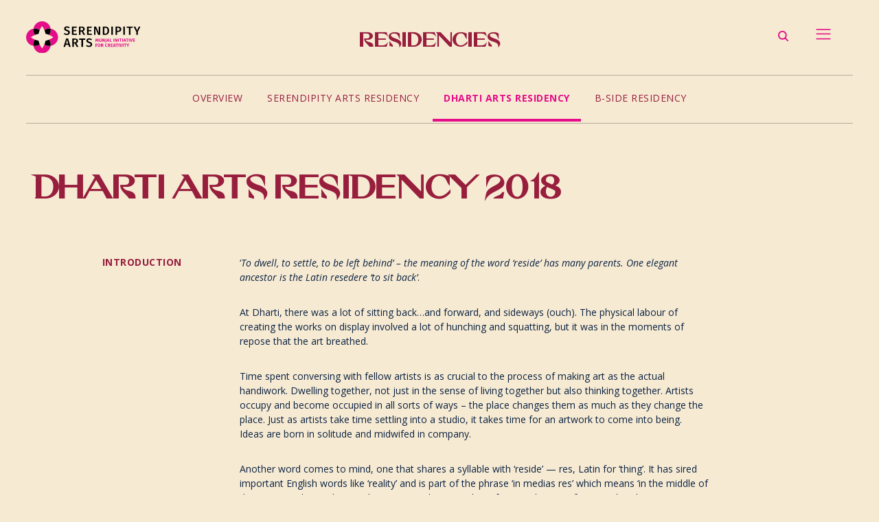

--- FILE ---
content_type: text/html; charset=UTF-8
request_url: https://serendipityarts.org/workshop/dharti-arts-residency-2018/
body_size: 19969
content:
<!DOCTYPE html>
<html>
   <head>
      
      <meta name="viewport" content="width=device-width, initial-scale=1">
      
      <meta name='robots' content='index, follow, max-image-preview:large, max-snippet:-1, max-video-preview:-1' />
	<style>img:is([sizes="auto" i], [sizes^="auto," i]) { contain-intrinsic-size: 3000px 1500px }</style>
	
	
	<title>Dharti Arts Residency 2018 - Serendipity Arts</title>
	<link rel="canonical" href="https://serendipityarts.org/workshop/dharti-arts-residency-2018/" />
	<meta property="og:locale" content="en_US" />
	<meta property="og:type" content="article" />
	<meta property="og:title" content="Dharti Arts Residency 2018 - Serendipity Arts" />
	<meta property="og:description" content="The second edition of Dharti Arts Residency saw the artists working closely with a critic in residence." />
	<meta property="og:url" content="https://serendipityarts.org/workshop/dharti-arts-residency-2018/" />
	<meta property="og:site_name" content="Serendipity Arts" />
	<meta property="article:modified_time" content="2020-10-20T07:44:24+00:00" />
	<meta property="og:image" content="https://serendipityarts.org/wp-content/uploads/2020/09/featured-image-walk-back-to-look-1.jpg" />
	<meta property="og:image:width" content="1024" />
	<meta property="og:image:height" content="720" />
	<meta property="og:image:type" content="image/jpeg" />
	<meta name="twitter:card" content="summary_large_image" />
	<meta name="twitter:label1" content="Est. reading time" />
	<meta name="twitter:data1" content="4 minutes" />
	<script type="application/ld+json" class="yoast-schema-graph">{"@context":"https://schema.org","@graph":[{"@type":"WebPage","@id":"https://serendipityarts.org/workshop/dharti-arts-residency-2018/","url":"https://serendipityarts.org/workshop/dharti-arts-residency-2018/","name":"Dharti Arts Residency 2018 - Serendipity Arts","isPartOf":{"@id":"https://serendipityarts.org/#website"},"primaryImageOfPage":{"@id":"https://serendipityarts.org/workshop/dharti-arts-residency-2018/#primaryimage"},"image":{"@id":"https://serendipityarts.org/workshop/dharti-arts-residency-2018/#primaryimage"},"thumbnailUrl":"https://serendipityarts.org/wp-content/uploads/2020/09/featured-image-walk-back-to-look-1.jpg","datePublished":"2020-09-11T10:02:56+00:00","dateModified":"2020-10-20T07:44:24+00:00","breadcrumb":{"@id":"https://serendipityarts.org/workshop/dharti-arts-residency-2018/#breadcrumb"},"inLanguage":"en-US","potentialAction":[{"@type":"ReadAction","target":["https://serendipityarts.org/workshop/dharti-arts-residency-2018/"]}]},{"@type":"ImageObject","inLanguage":"en-US","@id":"https://serendipityarts.org/workshop/dharti-arts-residency-2018/#primaryimage","url":"https://serendipityarts.org/wp-content/uploads/2020/09/featured-image-walk-back-to-look-1.jpg","contentUrl":"https://serendipityarts.org/wp-content/uploads/2020/09/featured-image-walk-back-to-look-1.jpg","width":1024,"height":720},{"@type":"BreadcrumbList","@id":"https://serendipityarts.org/workshop/dharti-arts-residency-2018/#breadcrumb","itemListElement":[{"@type":"ListItem","position":1,"name":"Home","item":"https://serendipityarts.org/"},{"@type":"ListItem","position":2,"name":"Dharti Arts Residency 2018"}]},{"@type":"WebSite","@id":"https://serendipityarts.org/#website","url":"https://serendipityarts.org/","name":"Serendipity Arts","description":"","potentialAction":[{"@type":"SearchAction","target":{"@type":"EntryPoint","urlTemplate":"https://serendipityarts.org/?s={search_term_string}"},"query-input":{"@type":"PropertyValueSpecification","valueRequired":true,"valueName":"search_term_string"}}],"inLanguage":"en-US"}]}</script>
	


<script type="text/javascript">
/* <![CDATA[ */
window._wpemojiSettings = {"baseUrl":"https:\/\/s.w.org\/images\/core\/emoji\/15.0.3\/72x72\/","ext":".png","svgUrl":"https:\/\/s.w.org\/images\/core\/emoji\/15.0.3\/svg\/","svgExt":".svg","source":{"concatemoji":"https:\/\/serendipityarts.org\/lib\/js\/wp-emoji-release.min.js"}};
/*! This file is auto-generated */
!function(i,n){var o,s,e;function c(e){try{var t={supportTests:e,timestamp:(new Date).valueOf()};sessionStorage.setItem(o,JSON.stringify(t))}catch(e){}}function p(e,t,n){e.clearRect(0,0,e.canvas.width,e.canvas.height),e.fillText(t,0,0);var t=new Uint32Array(e.getImageData(0,0,e.canvas.width,e.canvas.height).data),r=(e.clearRect(0,0,e.canvas.width,e.canvas.height),e.fillText(n,0,0),new Uint32Array(e.getImageData(0,0,e.canvas.width,e.canvas.height).data));return t.every(function(e,t){return e===r[t]})}function u(e,t,n){switch(t){case"flag":return n(e,"\ud83c\udff3\ufe0f\u200d\u26a7\ufe0f","\ud83c\udff3\ufe0f\u200b\u26a7\ufe0f")?!1:!n(e,"\ud83c\uddfa\ud83c\uddf3","\ud83c\uddfa\u200b\ud83c\uddf3")&&!n(e,"\ud83c\udff4\udb40\udc67\udb40\udc62\udb40\udc65\udb40\udc6e\udb40\udc67\udb40\udc7f","\ud83c\udff4\u200b\udb40\udc67\u200b\udb40\udc62\u200b\udb40\udc65\u200b\udb40\udc6e\u200b\udb40\udc67\u200b\udb40\udc7f");case"emoji":return!n(e,"\ud83d\udc26\u200d\u2b1b","\ud83d\udc26\u200b\u2b1b")}return!1}function f(e,t,n){var r="undefined"!=typeof WorkerGlobalScope&&self instanceof WorkerGlobalScope?new OffscreenCanvas(300,150):i.createElement("canvas"),a=r.getContext("2d",{willReadFrequently:!0}),o=(a.textBaseline="top",a.font="600 32px Arial",{});return e.forEach(function(e){o[e]=t(a,e,n)}),o}function t(e){var t=i.createElement("script");t.src=e,t.defer=!0,i.head.appendChild(t)}"undefined"!=typeof Promise&&(o="wpEmojiSettingsSupports",s=["flag","emoji"],n.supports={everything:!0,everythingExceptFlag:!0},e=new Promise(function(e){i.addEventListener("DOMContentLoaded",e,{once:!0})}),new Promise(function(t){var n=function(){try{var e=JSON.parse(sessionStorage.getItem(o));if("object"==typeof e&&"number"==typeof e.timestamp&&(new Date).valueOf()<e.timestamp+604800&&"object"==typeof e.supportTests)return e.supportTests}catch(e){}return null}();if(!n){if("undefined"!=typeof Worker&&"undefined"!=typeof OffscreenCanvas&&"undefined"!=typeof URL&&URL.createObjectURL&&"undefined"!=typeof Blob)try{var e="postMessage("+f.toString()+"("+[JSON.stringify(s),u.toString(),p.toString()].join(",")+"));",r=new Blob([e],{type:"text/javascript"}),a=new Worker(URL.createObjectURL(r),{name:"wpTestEmojiSupports"});return void(a.onmessage=function(e){c(n=e.data),a.terminate(),t(n)})}catch(e){}c(n=f(s,u,p))}t(n)}).then(function(e){for(var t in e)n.supports[t]=e[t],n.supports.everything=n.supports.everything&&n.supports[t],"flag"!==t&&(n.supports.everythingExceptFlag=n.supports.everythingExceptFlag&&n.supports[t]);n.supports.everythingExceptFlag=n.supports.everythingExceptFlag&&!n.supports.flag,n.DOMReady=!1,n.readyCallback=function(){n.DOMReady=!0}}).then(function(){return e}).then(function(){var e;n.supports.everything||(n.readyCallback(),(e=n.source||{}).concatemoji?t(e.concatemoji):e.wpemoji&&e.twemoji&&(t(e.twemoji),t(e.wpemoji)))}))}((window,document),window._wpemojiSettings);
/* ]]> */
</script>
<style id='wp-emoji-styles-inline-css' type='text/css'>

	img.wp-smiley, img.emoji {
		display: inline !important;
		border: none !important;
		box-shadow: none !important;
		height: 1em !important;
		width: 1em !important;
		margin: 0 0.07em !important;
		vertical-align: -0.1em !important;
		background: none !important;
		padding: 0 !important;
	}
</style>
<style id='pdfemb-pdf-embedder-viewer-style-inline-css' type='text/css'>
.wp-block-pdfemb-pdf-embedder-viewer{max-width:none}

</style>
<style id='classic-theme-styles-inline-css' type='text/css'>
/*! This file is auto-generated */
.wp-block-button__link{color:#fff;background-color:#32373c;border-radius:9999px;box-shadow:none;text-decoration:none;padding:calc(.667em + 2px) calc(1.333em + 2px);font-size:1.125em}.wp-block-file__button{background:#32373c;color:#fff;text-decoration:none}
</style>
<style id='global-styles-inline-css' type='text/css'>
:root{--wp--preset--aspect-ratio--square: 1;--wp--preset--aspect-ratio--4-3: 4/3;--wp--preset--aspect-ratio--3-4: 3/4;--wp--preset--aspect-ratio--3-2: 3/2;--wp--preset--aspect-ratio--2-3: 2/3;--wp--preset--aspect-ratio--16-9: 16/9;--wp--preset--aspect-ratio--9-16: 9/16;--wp--preset--color--black: #000000;--wp--preset--color--cyan-bluish-gray: #abb8c3;--wp--preset--color--white: #ffffff;--wp--preset--color--pale-pink: #f78da7;--wp--preset--color--vivid-red: #cf2e2e;--wp--preset--color--luminous-vivid-orange: #ff6900;--wp--preset--color--luminous-vivid-amber: #fcb900;--wp--preset--color--light-green-cyan: #7bdcb5;--wp--preset--color--vivid-green-cyan: #00d084;--wp--preset--color--pale-cyan-blue: #8ed1fc;--wp--preset--color--vivid-cyan-blue: #0693e3;--wp--preset--color--vivid-purple: #9b51e0;--wp--preset--gradient--vivid-cyan-blue-to-vivid-purple: linear-gradient(135deg,rgba(6,147,227,1) 0%,rgb(155,81,224) 100%);--wp--preset--gradient--light-green-cyan-to-vivid-green-cyan: linear-gradient(135deg,rgb(122,220,180) 0%,rgb(0,208,130) 100%);--wp--preset--gradient--luminous-vivid-amber-to-luminous-vivid-orange: linear-gradient(135deg,rgba(252,185,0,1) 0%,rgba(255,105,0,1) 100%);--wp--preset--gradient--luminous-vivid-orange-to-vivid-red: linear-gradient(135deg,rgba(255,105,0,1) 0%,rgb(207,46,46) 100%);--wp--preset--gradient--very-light-gray-to-cyan-bluish-gray: linear-gradient(135deg,rgb(238,238,238) 0%,rgb(169,184,195) 100%);--wp--preset--gradient--cool-to-warm-spectrum: linear-gradient(135deg,rgb(74,234,220) 0%,rgb(151,120,209) 20%,rgb(207,42,186) 40%,rgb(238,44,130) 60%,rgb(251,105,98) 80%,rgb(254,248,76) 100%);--wp--preset--gradient--blush-light-purple: linear-gradient(135deg,rgb(255,206,236) 0%,rgb(152,150,240) 100%);--wp--preset--gradient--blush-bordeaux: linear-gradient(135deg,rgb(254,205,165) 0%,rgb(254,45,45) 50%,rgb(107,0,62) 100%);--wp--preset--gradient--luminous-dusk: linear-gradient(135deg,rgb(255,203,112) 0%,rgb(199,81,192) 50%,rgb(65,88,208) 100%);--wp--preset--gradient--pale-ocean: linear-gradient(135deg,rgb(255,245,203) 0%,rgb(182,227,212) 50%,rgb(51,167,181) 100%);--wp--preset--gradient--electric-grass: linear-gradient(135deg,rgb(202,248,128) 0%,rgb(113,206,126) 100%);--wp--preset--gradient--midnight: linear-gradient(135deg,rgb(2,3,129) 0%,rgb(40,116,252) 100%);--wp--preset--font-size--small: 13px;--wp--preset--font-size--medium: 20px;--wp--preset--font-size--large: 36px;--wp--preset--font-size--x-large: 42px;--wp--preset--spacing--20: 0.44rem;--wp--preset--spacing--30: 0.67rem;--wp--preset--spacing--40: 1rem;--wp--preset--spacing--50: 1.5rem;--wp--preset--spacing--60: 2.25rem;--wp--preset--spacing--70: 3.38rem;--wp--preset--spacing--80: 5.06rem;--wp--preset--shadow--natural: 6px 6px 9px rgba(0, 0, 0, 0.2);--wp--preset--shadow--deep: 12px 12px 50px rgba(0, 0, 0, 0.4);--wp--preset--shadow--sharp: 6px 6px 0px rgba(0, 0, 0, 0.2);--wp--preset--shadow--outlined: 6px 6px 0px -3px rgba(255, 255, 255, 1), 6px 6px rgba(0, 0, 0, 1);--wp--preset--shadow--crisp: 6px 6px 0px rgba(0, 0, 0, 1);}:where(.is-layout-flex){gap: 0.5em;}:where(.is-layout-grid){gap: 0.5em;}body .is-layout-flex{display: flex;}.is-layout-flex{flex-wrap: wrap;align-items: center;}.is-layout-flex > :is(*, div){margin: 0;}body .is-layout-grid{display: grid;}.is-layout-grid > :is(*, div){margin: 0;}:where(.wp-block-columns.is-layout-flex){gap: 2em;}:where(.wp-block-columns.is-layout-grid){gap: 2em;}:where(.wp-block-post-template.is-layout-flex){gap: 1.25em;}:where(.wp-block-post-template.is-layout-grid){gap: 1.25em;}.has-black-color{color: var(--wp--preset--color--black) !important;}.has-cyan-bluish-gray-color{color: var(--wp--preset--color--cyan-bluish-gray) !important;}.has-white-color{color: var(--wp--preset--color--white) !important;}.has-pale-pink-color{color: var(--wp--preset--color--pale-pink) !important;}.has-vivid-red-color{color: var(--wp--preset--color--vivid-red) !important;}.has-luminous-vivid-orange-color{color: var(--wp--preset--color--luminous-vivid-orange) !important;}.has-luminous-vivid-amber-color{color: var(--wp--preset--color--luminous-vivid-amber) !important;}.has-light-green-cyan-color{color: var(--wp--preset--color--light-green-cyan) !important;}.has-vivid-green-cyan-color{color: var(--wp--preset--color--vivid-green-cyan) !important;}.has-pale-cyan-blue-color{color: var(--wp--preset--color--pale-cyan-blue) !important;}.has-vivid-cyan-blue-color{color: var(--wp--preset--color--vivid-cyan-blue) !important;}.has-vivid-purple-color{color: var(--wp--preset--color--vivid-purple) !important;}.has-black-background-color{background-color: var(--wp--preset--color--black) !important;}.has-cyan-bluish-gray-background-color{background-color: var(--wp--preset--color--cyan-bluish-gray) !important;}.has-white-background-color{background-color: var(--wp--preset--color--white) !important;}.has-pale-pink-background-color{background-color: var(--wp--preset--color--pale-pink) !important;}.has-vivid-red-background-color{background-color: var(--wp--preset--color--vivid-red) !important;}.has-luminous-vivid-orange-background-color{background-color: var(--wp--preset--color--luminous-vivid-orange) !important;}.has-luminous-vivid-amber-background-color{background-color: var(--wp--preset--color--luminous-vivid-amber) !important;}.has-light-green-cyan-background-color{background-color: var(--wp--preset--color--light-green-cyan) !important;}.has-vivid-green-cyan-background-color{background-color: var(--wp--preset--color--vivid-green-cyan) !important;}.has-pale-cyan-blue-background-color{background-color: var(--wp--preset--color--pale-cyan-blue) !important;}.has-vivid-cyan-blue-background-color{background-color: var(--wp--preset--color--vivid-cyan-blue) !important;}.has-vivid-purple-background-color{background-color: var(--wp--preset--color--vivid-purple) !important;}.has-black-border-color{border-color: var(--wp--preset--color--black) !important;}.has-cyan-bluish-gray-border-color{border-color: var(--wp--preset--color--cyan-bluish-gray) !important;}.has-white-border-color{border-color: var(--wp--preset--color--white) !important;}.has-pale-pink-border-color{border-color: var(--wp--preset--color--pale-pink) !important;}.has-vivid-red-border-color{border-color: var(--wp--preset--color--vivid-red) !important;}.has-luminous-vivid-orange-border-color{border-color: var(--wp--preset--color--luminous-vivid-orange) !important;}.has-luminous-vivid-amber-border-color{border-color: var(--wp--preset--color--luminous-vivid-amber) !important;}.has-light-green-cyan-border-color{border-color: var(--wp--preset--color--light-green-cyan) !important;}.has-vivid-green-cyan-border-color{border-color: var(--wp--preset--color--vivid-green-cyan) !important;}.has-pale-cyan-blue-border-color{border-color: var(--wp--preset--color--pale-cyan-blue) !important;}.has-vivid-cyan-blue-border-color{border-color: var(--wp--preset--color--vivid-cyan-blue) !important;}.has-vivid-purple-border-color{border-color: var(--wp--preset--color--vivid-purple) !important;}.has-vivid-cyan-blue-to-vivid-purple-gradient-background{background: var(--wp--preset--gradient--vivid-cyan-blue-to-vivid-purple) !important;}.has-light-green-cyan-to-vivid-green-cyan-gradient-background{background: var(--wp--preset--gradient--light-green-cyan-to-vivid-green-cyan) !important;}.has-luminous-vivid-amber-to-luminous-vivid-orange-gradient-background{background: var(--wp--preset--gradient--luminous-vivid-amber-to-luminous-vivid-orange) !important;}.has-luminous-vivid-orange-to-vivid-red-gradient-background{background: var(--wp--preset--gradient--luminous-vivid-orange-to-vivid-red) !important;}.has-very-light-gray-to-cyan-bluish-gray-gradient-background{background: var(--wp--preset--gradient--very-light-gray-to-cyan-bluish-gray) !important;}.has-cool-to-warm-spectrum-gradient-background{background: var(--wp--preset--gradient--cool-to-warm-spectrum) !important;}.has-blush-light-purple-gradient-background{background: var(--wp--preset--gradient--blush-light-purple) !important;}.has-blush-bordeaux-gradient-background{background: var(--wp--preset--gradient--blush-bordeaux) !important;}.has-luminous-dusk-gradient-background{background: var(--wp--preset--gradient--luminous-dusk) !important;}.has-pale-ocean-gradient-background{background: var(--wp--preset--gradient--pale-ocean) !important;}.has-electric-grass-gradient-background{background: var(--wp--preset--gradient--electric-grass) !important;}.has-midnight-gradient-background{background: var(--wp--preset--gradient--midnight) !important;}.has-small-font-size{font-size: var(--wp--preset--font-size--small) !important;}.has-medium-font-size{font-size: var(--wp--preset--font-size--medium) !important;}.has-large-font-size{font-size: var(--wp--preset--font-size--large) !important;}.has-x-large-font-size{font-size: var(--wp--preset--font-size--x-large) !important;}
:where(.wp-block-post-template.is-layout-flex){gap: 1.25em;}:where(.wp-block-post-template.is-layout-grid){gap: 1.25em;}
:where(.wp-block-columns.is-layout-flex){gap: 2em;}:where(.wp-block-columns.is-layout-grid){gap: 2em;}
:root :where(.wp-block-pullquote){font-size: 1.5em;line-height: 1.6;}
</style>
<link rel='stylesheet' id='awsm-team-css-css' href='https://serendipityarts.org/core/modules/1ab3371164/css/team.min.css' type='text/css' media='all' />
<link rel='stylesheet' id='wppopups-base-css' href='https://serendipityarts.org/core/modules/e0cfce6b0a/src/assets/css/wppopups-base.css' type='text/css' media='all' />
<link rel='stylesheet' id='dflip-style-css' href='https://serendipityarts.org/core/modules/5c29c9c22c/assets/css/dflip.min.css' type='text/css' media='all' />
<link rel='stylesheet' id='login-with-ajax-css' href='https://serendipityarts.org/core/modules/d08fbf194e/templates/widget.css' type='text/css' media='all' />
<link rel='stylesheet' id='elementor-icons-css' href='https://serendipityarts.org/core/modules/f65f29574d/assets/lib/eicons/css/elementor-icons.min.css' type='text/css' media='all' />
<link rel='stylesheet' id='elementor-frontend-css' href='https://serendipityarts.org/core/modules/f65f29574d/assets/css/frontend.min.css' type='text/css' media='all' />
<link rel='stylesheet' id='elementor-post-47-css' href='https://serendipityarts.org/wp-content/uploads/elementor/css/post-47.css' type='text/css' media='all' />
<link rel='stylesheet' id='widget-heading-css' href='https://serendipityarts.org/core/modules/f65f29574d/assets/css/widget-heading.min.css' type='text/css' media='all' />
<link rel='stylesheet' id='swiper-css' href='https://serendipityarts.org/core/modules/f65f29574d/assets/lib/swiper/v8/css/swiper.min.css' type='text/css' media='all' />
<link rel='stylesheet' id='e-swiper-css' href='https://serendipityarts.org/core/modules/f65f29574d/assets/css/conditionals/e-swiper.min.css' type='text/css' media='all' />
<link rel='stylesheet' id='widget-image-carousel-css' href='https://serendipityarts.org/core/modules/f65f29574d/assets/css/widget-image-carousel.min.css' type='text/css' media='all' />
<link rel='stylesheet' id='elementor-post-1428-css' href='https://serendipityarts.org/wp-content/uploads/elementor/css/post-1428.css' type='text/css' media='all' />
<link rel='stylesheet' id='ecs-styles-css' href='https://serendipityarts.org/core/modules/86b8951bd3/assets/css/ecs-style.css' type='text/css' media='all' />
<link rel='stylesheet' id='bdt-uikit-css' href='https://serendipityarts.org/core/modules/6a44ca218f/assets/css/bdt-uikit.css' type='text/css' media='all' />
<link rel='stylesheet' id='prime-slider-site-css' href='https://serendipityarts.org/core/modules/6a44ca218f/assets/css/prime-slider-site.css' type='text/css' media='all' />
<link rel='stylesheet' id='elementor-gf-local-robotoslab-css' href='https://serendipityarts.org/wp-content/uploads/elementor/google-fonts/css/robotoslab.css' type='text/css' media='all' />
<link rel='stylesheet' id='elementor-gf-local-roboto-css' href='https://serendipityarts.org/wp-content/uploads/elementor/google-fonts/css/roboto.css' type='text/css' media='all' />
<link rel='stylesheet' id='elementor-gf-local-opensans-css' href='https://serendipityarts.org/wp-content/uploads/elementor/google-fonts/css/opensans.css' type='text/css' media='all' />
<script type="text/javascript" src="https://serendipityarts.org/lib/js/jquery/jquery.min.js" id="jquery-core-js"></script>
<script type="text/javascript" src="https://serendipityarts.org/lib/js/jquery/jquery-migrate.min.js" id="jquery-migrate-js"></script>
<script type="text/javascript" id="login-with-ajax-js-extra">
/* <![CDATA[ */
var LWA = {"ajaxurl":"https:\/\/serendipityarts.org\/wp-admin\/admin-ajax.php","off":""};
/* ]]> */
</script>
<script type="text/javascript" src="https://serendipityarts.org/core/modules/d08fbf194e/templates/login-with-ajax.legacy.min.js" id="login-with-ajax-js"></script>
<script type="text/javascript" src="https://serendipityarts.org/core/modules/d08fbf194e/ajaxify/ajaxify.min.js" id="login-with-ajax-ajaxify-js"></script>
<script type="text/javascript" id="ecs_ajax_load-js-extra">
/* <![CDATA[ */
var ecs_ajax_params = {"ajaxurl":"https:\/\/serendipityarts.org\/wp-admin\/admin-ajax.php","posts":"{\"page\":0,\"workshop\":\"dharti-arts-residency-2018\",\"post_type\":\"workshop\",\"name\":\"dharti-arts-residency-2018\",\"error\":\"\",\"m\":\"\",\"p\":0,\"post_parent\":\"\",\"subpost\":\"\",\"subpost_id\":\"\",\"attachment\":\"\",\"attachment_id\":0,\"pagename\":\"\",\"page_id\":0,\"second\":\"\",\"minute\":\"\",\"hour\":\"\",\"day\":0,\"monthnum\":0,\"year\":0,\"w\":0,\"category_name\":\"\",\"tag\":\"\",\"cat\":\"\",\"tag_id\":\"\",\"author\":\"\",\"author_name\":\"\",\"feed\":\"\",\"tb\":\"\",\"paged\":0,\"meta_key\":\"\",\"meta_value\":\"\",\"preview\":\"\",\"s\":\"\",\"sentence\":\"\",\"title\":\"\",\"fields\":\"\",\"menu_order\":\"\",\"embed\":\"\",\"category__in\":[],\"category__not_in\":[],\"category__and\":[],\"post__in\":[],\"post__not_in\":[],\"post_name__in\":[],\"tag__in\":[],\"tag__not_in\":[],\"tag__and\":[],\"tag_slug__in\":[],\"tag_slug__and\":[],\"post_parent__in\":[],\"post_parent__not_in\":[],\"author__in\":[],\"author__not_in\":[],\"search_columns\":[],\"ignore_sticky_posts\":false,\"suppress_filters\":false,\"cache_results\":true,\"update_post_term_cache\":true,\"update_menu_item_cache\":false,\"lazy_load_term_meta\":true,\"update_post_meta_cache\":true,\"posts_per_page\":10,\"nopaging\":false,\"comments_per_page\":\"50\",\"no_found_rows\":false,\"order\":\"DESC\"}"};
/* ]]> */
</script>
<script type="text/javascript" src="https://serendipityarts.org/core/modules/86b8951bd3/assets/js/ecs_ajax_pagination.js" id="ecs_ajax_load-js"></script>
<script type="text/javascript" src="https://serendipityarts.org/core/modules/86b8951bd3/assets/js/ecs.js" id="ecs-script-js"></script>
<script type="text/javascript" src="https://serendipityarts.org/core/modules/6a44ca218f/assets/js/bdt-uikit.min.js" id="bdt-uikit-js"></script>
<link rel='shortlink' href='https://serendipityarts.org/?p=1428' />
<link rel="alternate" title="oEmbed (JSON)" type="application/json+oembed" href="https://serendipityarts.org/wp-json/oembed/1.0/embed?url=https%3A%2F%2Fserendipityarts.org%2Fworkshop%2Fdharti-arts-residency-2018%2F" />
<link rel="alternate" title="oEmbed (XML)" type="text/xml+oembed" href="https://serendipityarts.org/wp-json/oembed/1.0/embed?url=https%3A%2F%2Fserendipityarts.org%2Fworkshop%2Fdharti-arts-residency-2018%2F&#038;format=xml" />

			<style>
				.e-con.e-parent:nth-of-type(n+4):not(.e-lazyloaded):not(.e-no-lazyload),
				.e-con.e-parent:nth-of-type(n+4):not(.e-lazyloaded):not(.e-no-lazyload) * {
					background-image: none !important;
				}
				@media screen and (max-height: 1024px) {
					.e-con.e-parent:nth-of-type(n+3):not(.e-lazyloaded):not(.e-no-lazyload),
					.e-con.e-parent:nth-of-type(n+3):not(.e-lazyloaded):not(.e-no-lazyload) * {
						background-image: none !important;
					}
				}
				@media screen and (max-height: 640px) {
					.e-con.e-parent:nth-of-type(n+2):not(.e-lazyloaded):not(.e-no-lazyload),
					.e-con.e-parent:nth-of-type(n+2):not(.e-lazyloaded):not(.e-no-lazyload) * {
						background-image: none !important;
					}
				}
			</style>
					<style type="text/css" id="wp-custom-css">
			.custom_arrow {
	margin-top: 0px !important;
}
.elementor-7656 .elementor-element.elementor-element-a663487.how-to-listen-pg {
    box-shadow: none;
}
.cstm-sb-menu ul li.active a {
    font-weight: bold;
    color: #e50d88;
}
.btn-pgn a:hover span {
    color: #fa9917 !important;
}

.mc4wp-form-fields input:focus {
    border-color: #981e3d;
}
.mc4wp-form-fields input {
    width: 100%;
    margin-top: 0px;
    padding: 10px;
    border: 1px solid #ddd;
    font-size: 14px;
    outline: none;
}
form#mc4wp-form-1 {
    padding: 0px 0px;
}
.mc4wp-form-fields input[type=submit] {
    background: #981e3d;
    color: #fff;
    border: none;
}

#spu-6989 .spu-close {
    font-size: 30px;
    color: #ffffff;
    text-shadow: 0 1px 0#000;
    top: 16px;
    right: 16px;
    background: #981e3d;
    padding: 10px;
    border-radius: 3px;
}

.mc4wp-success p {
    color: #66bb6a !important;
    margin-top: 10px;
}
.spu-close-popup {
    background: #981e3d !important;
    border: none;
}
#spu-6989 {
    background-color: rgb(255, 255, 255);
    max-width: 500px;
    border-radius: 0px;
    height: auto;
    box-shadow: 0px 0px 0px 0px #ccc;
    margin: 0px auto;
    left: 0 !important;
    right: 0;
}
.how-to-listen-pg .elementor-column-wrap.elementor-element-populated {
    border-style: none !important;
}

@media (min-width: 500px){
.cstmn-counter ul li {
    font-size: 0.6vw !important;
}
}

.wpcf7-form.sent .wpcf7-response-output {
    border: none;
    color: #fa9917;
	margin-left: 0px;
    padding-left: 0px;
}
.page-id-10377 .register_now .wpcf7-form input {
    color: #f7ead3 !important;
}

.single ul li{
    font-size: var(--font-14);
    color: var(--txt-blue);
    line-height: 21px;
    margin-bottom: 4px;
    font-family: var(--open-sans) !important;
}


.page-id-20157 span{
	font-size: 14px!important;
  letter-spacing: 0.43px;
  line-height: 16px!important;
}

.postid-20423 span{
	font-size: 14px!important;
  letter-spacing: 0.43px;
  line-height: 16px!important;
}

@media (min-width:768px){
.blg-crd .blg-img img{
	height:388px;
	object-fit:cover;
}
}
.elementor-element.elementor-button-info .elementor-button {
    background-color: #9C0808;
}
.p-spacing p {
    margin-bottom: 20px;
}		</style>
		      <link rel="icon" type="image/png" href="https://serendipityarts.org/wp-content/uploads/2020/10/saf-icon-1.png"/>
      <link rel="stylesheet" href="https://cdnjs.cloudflare.com/ajax/libs/font-awesome/4.7.0/css/font-awesome.min.css">
      <link rel="stylesheet" type="text/css" href="https://serendipityarts.org/core/views/e04f90343e/design.css">
      <link rel="stylesheet" type="text/css" href="https://serendipityarts.org/core/views/e04f90343e/css/responsive.css">
      <link href="https://fonts.googleapis.com/css2?family=Open+Sans:ital,wght@0,300;0,400;0,600;0,700;0,800;1,300;1,400;1,600;1,700;1,800&display=swap" rel="stylesheet">
      <link rel="stylesheet" type="text/css" href="https://cdnjs.cloudflare.com/ajax/libs/magnific-popup.js/1.1.0/magnific-popup.css">
      <link rel="stylesheet" type="text/css" href="https://cdnjs.cloudflare.com/ajax/libs/fullPage.js/2.7.6/jquery.fullPage.min.css">
      <link rel="stylesheet" type="text/css" href="https://cdnjs.cloudflare.com/ajax/libs/OwlCarousel2/2.1.3/assets/owl.carousel.min.css">
      <link rel="stylesheet" href="https://cdnjs.cloudflare.com/ajax/libs/animate.css/4.0.0/animate.min.css" />
     

     

     
      <link rel="stylesheet" href="https://maxcdn.bootstrapcdn.com/bootstrap/4.0.0/css/bootstrap.min.css">
      
      <link rel="stylesheet" type="text/css" href="https://cdn.jsdelivr.net/gh/kenwheeler/slick@1.8.1/slick/slick.css">
      
       <script async src="https://www.googletagmanager.com/gtag/js?id=AW-499167898"></script> <script> window.dataLayer = window.dataLayer || []; function gtag(){dataLayer.push(arguments);} gtag('js', new Date()); gtag('config', 'AW-499167898'); </script>
       <script> gtag('event', 'conversion', {'send_to': 'AW-499167898/oR5zCKb94OUBEJrlgu4B'}); </script>

<script async src="https://www.googletagmanager.com/gtag/js?id=AW-831762802"></script>
<script>
  window.dataLayer = window.dataLayer || [];
  function gtag(){dataLayer.push(arguments);}
  gtag('js', new Date());

  gtag('config', 'AW-831762802');
</script>
	   
<script async src="https://www.googletagmanager.com/gtag/js?id=UA-108864587-3"></script>
<script>
  window.dataLayer = window.dataLayer || [];
  function gtag(){dataLayer.push(arguments);}
  gtag('js', new Date());

  gtag('config', 'UA-108864587-3');
</script>
	   <script>
document.addEventListener( 'wpcf7mailsent', function( event ) {
  function gtag_report_conversion(url) {
  var callback = function () {
    if (typeof(url) != 'undefined') {
      window.location = url;
    }
  };
  gtag('event', 'conversion', {
      'send_to': 'AW-831762802/aR0HCLv70tMBEPLizowD',
      'event_callback': callback
  });
  return false;
}
}, false );
</script>

<script type='text/javascript'>
window.__lo_site_id = 306193;

  (function() {
    var wa = document.createElement('script'); wa.type = 'text/javascript'; wa.async = true;
    wa.src = 'https://d10lpsik1i8c69.cloudfront.net/w.js';
    var s = document.getElementsByTagName('script')[0]; s.parentNode.insertBefore(wa, s);
    })();
  </script>
   </head>
   <body class="workshop-template-default single single-workshop postid-1428 elementor-default elementor-kit-47 elementor-page elementor-page-1428" >

      
   	<header id="my-header">
      <span class="mnu-layer"></span>
   		<div class="tp-menu">
            <div class="row w-100 align-items-center">
               <div class="col-md-3 col-7">
                 <a href="https://serendipityarts.org">
                  <img src="https://serendipityarts.org/wp-content/uploads/2020/10/Logo-SVG.svg" class="mn-logo">
                  </a> 
               </div>
               <div class="col-md-6 text-center col-3 d-none d-md-block">
                  <h1 class="pg-title"><a href='/residencies-and-workshops/'>Residencies</a></h1>
               </div>
               <div class=" col-md-3 col-5">
                  <div class="rt-menu ">
                     <ul class="list-unstyled search_align">
                        <li class="search-li">
                          <a  class="fm-searh">

                           <svg xmlns="http://www.w3.org/2000/svg" xmlns:xlink="http://www.w3.org/1999/xlink" width="20.386" height="20.386" viewBox="0 0 20.386 20.386">
                              <defs>
                                <rect id="rect-1" width="15.682" height="15.682" x="0" y="0"/>
                                <ellipse id="ellipse-2" cx="6.818" cy="6.818" rx="6.818" ry="6.818"/>
                                <mask id="mask-3" x="0" y="0" maskContentUnits="userSpaceOnUse" maskUnits="userSpaceOnUse">
                                  <rect width="20.386" height="20.386" x="0" y="0" fill="black"/>
                                  <use fill="white" xlink:href="#ellipse-2"/>
                                </mask>
                              </defs>
                              <g>
                                <use fill-opacity="0" stroke="rgb(229,13,136)" stroke-linecap="butt" stroke-linejoin="miter" stroke-width="4" mask="url(#mask-3)" xlink:href="#ellipse-2"/>
                                <path fill-opacity="0" fill-rule="evenodd" stroke="rgb(229,13,136)" stroke-linecap="butt" stroke-linejoin="miter" stroke-width="2" d="M11.13636364 11.13636364l4.54545454 4.54545454"/>
                              </g>
                            </svg>
                            
                         </a>
                                                   <form action="/search/" method="get" class="main-search">
                            <input type="search" name="search" value="" placeholder="Search Here">
                          </form>

                        </li>
                        <li>
                           <a class="opn-menu mb-bar">
                              <div id="nav-icon4">
                                 <span></span>
                                 <span></span>
                                 <span></span>
                              </div>
                           </a>
                           <div class="sb-menu-wrap d-none d-md-block">
                              <ul class="submenu row">
                                 <div class="mysb-menu col-md-4"><ul id="menu-foundation-menu" class="list-unstyled"><li id="menu-item-290" class="list-hdg menu-item menu-item-type-custom menu-item-object-custom menu-item-290"><a href="#">FOUNDATION</a></li>
<li id="menu-item-1098" class="menu-item menu-item-type-post_type menu-item-object-page menu-item-1098"><a href="https://serendipityarts.org/serendipity-arts-foundation-initiatives/">Foundation Initiatives</a></li>
<li id="menu-item-1124" class="menu-item menu-item-type-post_type menu-item-object-page menu-item-1124"><a href="https://serendipityarts.org/writing-initiative/">WRITING INITIATIVES</a></li>
<li id="menu-item-261" class="menu-item menu-item-type-post_type menu-item-object-page menu-item-261"><a href="https://serendipityarts.org/collaborations/">COLLABORATIONS</a></li>
<li id="menu-item-20415" class="menu-item menu-item-type-post_type menu-item-object-page menu-item-20415"><a href="https://serendipityarts.org/serendipity-out-and-about">Serendipity Out and About</a></li>
<li id="menu-item-262" class="menu-item menu-item-type-post_type menu-item-object-page menu-item-262"><a href="https://serendipityarts.org/grants/">SERENDIPITY GRANTS</a></li>
<li id="menu-item-19299" class="menu-item menu-item-type-post_type menu-item-object-page menu-item-19299"><a href="https://serendipityarts.org/open-calls/">Open Calls</a></li>
<li id="menu-item-483" class="menu-item menu-item-type-post_type menu-item-object-page menu-item-483"><a href="https://serendipityarts.org/workshops/residencies-and-workshops/">Residencies</a></li>
<li id="menu-item-19707" class="menu-item menu-item-type-post_type menu-item-object-page menu-item-19707"><a href="https://serendipityarts.org/virtual-grant/">Serendipity Virtual Grants</a></li>
<li id="menu-item-484" class="menu-item menu-item-type-post_type menu-item-object-page menu-item-484"><a href="https://serendipityarts.org/commissions/">COMMISSIONS</a></li>
<li id="menu-item-1253" class="menu-item menu-item-type-post_type menu-item-object-page menu-item-1253"><a href="https://serendipityarts.org/space-c-340/">Space 340</a></li>
<li id="menu-item-1159" class="menu-item menu-item-type-post_type menu-item-object-page menu-item-1159"><a href="https://serendipityarts.org/education-and-accessibility/">EDUCATION &#038; ACCESSIBILITY</a></li>
<li id="menu-item-6503" class="menu-item menu-item-type-post_type menu-item-object-page menu-item-6503"><a href="https://serendipityarts.org/confluence-ideathon-2021/">Confluence Ideathon 2021</a></li>
<li id="menu-item-16858" class="menu-item menu-item-type-custom menu-item-object-custom menu-item-16858"><a href="https://serendipityarts.org/serendipity-arts-g20/">Serendipity at G20</a></li>
</ul></div>
                                 <div class="mysb-menu col-md-4"><ul id="menu-festival" class="list-unstyled"><li id="menu-item-294" class="list-hdg menu-item menu-item-type-custom menu-item-object-custom menu-item-294"><a href="#">Festival</a></li>
<li id="menu-item-270" class="menu-item menu-item-type-custom menu-item-object-custom menu-item-270"><a href="https://www.serendipityartsfestival.com/">VISIT THE FESTIVAL SITE</a></li>
<li id="menu-item-10982" class="menu-item menu-item-type-post_type menu-item-object-page menu-item-10982"><a href="https://serendipityarts.org/about-the-serendipity-arts-festival/">About the Arts Festival</a></li>
<li id="menu-item-9410" class="menu-item menu-item-type-post_type menu-item-object-page menu-item-9410"><a href="https://serendipityarts.org/festivals/">Festival Archives</a></li>
<li id="menu-item-1074" class="menu-item menu-item-type-post_type menu-item-object-page menu-item-1074"><a href="https://serendipityarts.org/saf-x-you/">SAF X You</a></li>
<li id="menu-item-1240" class="menu-item menu-item-type-post_type menu-item-object-page menu-item-1240"><a href="https://serendipityarts.org/beyond-serendipity/">Beyond Serendipity</a></li>
</ul></div>
                                 <div class="mysb-menu col-md-4"><ul id="menu-about" class="list-unstyled"><li id="menu-item-296" class="list-hdg menu-item menu-item-type-custom menu-item-object-custom menu-item-296"><a href="https://serendipityarts.org/about-the-festival/">About</a></li>
<li id="menu-item-10936" class="menu-item menu-item-type-post_type menu-item-object-page menu-item-10936"><a href="https://serendipityarts.org/our-story/">Our Story</a></li>
<li id="menu-item-3018" class="menu-item menu-item-type-post_type menu-item-object-page menu-item-3018"><a href="https://serendipityarts.org/contact-us/">Contact Us</a></li>
<li id="menu-item-3004" class="menu-item menu-item-type-post_type menu-item-object-page menu-item-3004"><a href="https://serendipityarts.org/team/">Team</a></li>
<li id="menu-item-15377" class="menu-item menu-item-type-custom menu-item-object-custom menu-item-15377"><a href="https://serendipityarts.org/contact-us/careers/">Careers</a></li>
<li id="menu-item-1954" class="menu-item menu-item-type-post_type menu-item-object-page menu-item-1954"><a href="https://serendipityarts.org/curator-overview/">Curators</a></li>
<li id="menu-item-278" class="menu-item menu-item-type-post_type menu-item-object-page menu-item-278"><a href="https://serendipityarts.org/artist-partners/">ARTISTs &#038; Associates</a></li>
<li id="menu-item-8985" class="menu-item menu-item-type-custom menu-item-object-custom menu-item-8985"><a href="https://serendipityarts.org/partners/">FESTIVAL SUPPORTERS</a></li>
</ul></div>                                 
                                 
                              </ul>
                           </div>
                           <div class="d-md-none d-block">
                              <div class="mbl-menu">
                                  <a href="https://serendipityarts.org" class="logo-wt">
                                    <img src="https://serendipityarts.org/wp-content/uploads/2020/10/mb_logo.svg">
                                  </a>
                                    <div class="acdn-moile">
                                       <div class="acdn-sec">
                                          <div class="mnu-list">
                                            <h3 style="color: var(--sub-menu-text);">Foundation</h3>
                                            <div class="menu-body">
                                             
                                                <div class="mysb-menu"><ul id="menu-foundation-menu-1" class=""><li class="list-hdg menu-item menu-item-type-custom menu-item-object-custom menu-item-290"><a href="#">FOUNDATION</a></li>
<li class="menu-item menu-item-type-post_type menu-item-object-page menu-item-1098"><a href="https://serendipityarts.org/serendipity-arts-foundation-initiatives/">Foundation Initiatives</a></li>
<li class="menu-item menu-item-type-post_type menu-item-object-page menu-item-1124"><a href="https://serendipityarts.org/writing-initiative/">WRITING INITIATIVES</a></li>
<li class="menu-item menu-item-type-post_type menu-item-object-page menu-item-261"><a href="https://serendipityarts.org/collaborations/">COLLABORATIONS</a></li>
<li class="menu-item menu-item-type-post_type menu-item-object-page menu-item-20415"><a href="https://serendipityarts.org/serendipity-out-and-about">Serendipity Out and About</a></li>
<li class="menu-item menu-item-type-post_type menu-item-object-page menu-item-262"><a href="https://serendipityarts.org/grants/">SERENDIPITY GRANTS</a></li>
<li class="menu-item menu-item-type-post_type menu-item-object-page menu-item-19299"><a href="https://serendipityarts.org/open-calls/">Open Calls</a></li>
<li class="menu-item menu-item-type-post_type menu-item-object-page menu-item-483"><a href="https://serendipityarts.org/workshops/residencies-and-workshops/">Residencies</a></li>
<li class="menu-item menu-item-type-post_type menu-item-object-page menu-item-19707"><a href="https://serendipityarts.org/virtual-grant/">Serendipity Virtual Grants</a></li>
<li class="menu-item menu-item-type-post_type menu-item-object-page menu-item-484"><a href="https://serendipityarts.org/commissions/">COMMISSIONS</a></li>
<li class="menu-item menu-item-type-post_type menu-item-object-page menu-item-1253"><a href="https://serendipityarts.org/space-c-340/">Space 340</a></li>
<li class="menu-item menu-item-type-post_type menu-item-object-page menu-item-1159"><a href="https://serendipityarts.org/education-and-accessibility/">EDUCATION &#038; ACCESSIBILITY</a></li>
<li class="menu-item menu-item-type-post_type menu-item-object-page menu-item-6503"><a href="https://serendipityarts.org/confluence-ideathon-2021/">Confluence Ideathon 2021</a></li>
<li class="menu-item menu-item-type-custom menu-item-object-custom menu-item-16858"><a href="https://serendipityarts.org/serendipity-arts-g20/">Serendipity at G20</a></li>
</ul></div>                                              
                                          </div>
                                            </div>
                                             <div class="mnu-list">
                                            <h3 style="color: var(--sub-menu-text);">Festival</h3>
                                            <div class="menu-body">
                                             
                                               <div class="mysb-menu"><ul id="menu-festival-1" class=""><li class="list-hdg menu-item menu-item-type-custom menu-item-object-custom menu-item-294"><a href="#">Festival</a></li>
<li class="menu-item menu-item-type-custom menu-item-object-custom menu-item-270"><a href="https://www.serendipityartsfestival.com/">VISIT THE FESTIVAL SITE</a></li>
<li class="menu-item menu-item-type-post_type menu-item-object-page menu-item-10982"><a href="https://serendipityarts.org/about-the-serendipity-arts-festival/">About the Arts Festival</a></li>
<li class="menu-item menu-item-type-post_type menu-item-object-page menu-item-9410"><a href="https://serendipityarts.org/festivals/">Festival Archives</a></li>
<li class="menu-item menu-item-type-post_type menu-item-object-page menu-item-1074"><a href="https://serendipityarts.org/saf-x-you/">SAF X You</a></li>
<li class="menu-item menu-item-type-post_type menu-item-object-page menu-item-1240"><a href="https://serendipityarts.org/beyond-serendipity/">Beyond Serendipity</a></li>
</ul></div>
                                            </div>
                                         </div>
                                             <div class="mnu-list">
                                            <h3 style="color: var(--sub-menu-text);">About</h3>
                                            <div class="menu-body">
                                            
                                               <div class="mysb-menu "><ul id="menu-about-1" class=""><li class="list-hdg menu-item menu-item-type-custom menu-item-object-custom menu-item-296"><a href="https://serendipityarts.org/about-the-festival/">About</a></li>
<li class="menu-item menu-item-type-post_type menu-item-object-page menu-item-10936"><a href="https://serendipityarts.org/our-story/">Our Story</a></li>
<li class="menu-item menu-item-type-post_type menu-item-object-page menu-item-3018"><a href="https://serendipityarts.org/contact-us/">Contact Us</a></li>
<li class="menu-item menu-item-type-post_type menu-item-object-page menu-item-3004"><a href="https://serendipityarts.org/team/">Team</a></li>
<li class="menu-item menu-item-type-custom menu-item-object-custom menu-item-15377"><a href="https://serendipityarts.org/contact-us/careers/">Careers</a></li>
<li class="menu-item menu-item-type-post_type menu-item-object-page menu-item-1954"><a href="https://serendipityarts.org/curator-overview/">Curators</a></li>
<li class="menu-item menu-item-type-post_type menu-item-object-page menu-item-278"><a href="https://serendipityarts.org/artist-partners/">ARTISTs &#038; Associates</a></li>
<li class="menu-item menu-item-type-custom menu-item-object-custom menu-item-8985"><a href="https://serendipityarts.org/partners/">FESTIVAL SUPPORTERS</a></li>
</ul></div>
                                            </div>
                                         </div>
                                          </div>
                                    </div>
                              </div>
                           </div>
                        </li>
                     </ul>
                     </div>
                  </div>
               </div>
            </div>
       </header>
       <main>
<div class="main-menus"><ul id="menu-workshop-menu" class="list-unstyled"><li id="menu-item-477" class="menu-item menu-item-type-post_type menu-item-object-page menu-item-477"><a href="https://serendipityarts.org/workshops/residencies-and-workshops/">Overview</a></li>
<li id="menu-item-6816" class="menu-item menu-item-type-taxonomy menu-item-object-workshop_type menu-item-6816"><a href="https://serendipityarts.org/workshop_type/serendipity-arts-residency/">Serendipity Arts Residency</a></li>
<li id="menu-item-1173" class="menu-item menu-item-type-taxonomy menu-item-object-workshop_type current-workshop-ancestor current-menu-parent current-workshop-parent menu-item-1173"><a href="https://serendipityarts.org/workshop_type/residency/">Dharti Arts Residency</a></li>
<li id="menu-item-17990" class="menu-item menu-item-type-custom menu-item-object-custom menu-item-17990"><a href="https://serendipityarts.org/foundation_init/music-production-residency">B-Side Residency</a></li>
</ul></div>		<div data-elementor-type="wp-post" data-elementor-id="1428" class="elementor elementor-1428" data-elementor-post-type="workshop">
						<section class="elementor-section elementor-top-section elementor-element elementor-element-3495619d elementor-section-boxed elementor-section-height-default elementor-section-height-default" data-id="3495619d" data-element_type="section">
						<div class="elementor-container elementor-column-gap-default">
					<div class="elementor-column elementor-col-100 elementor-top-column elementor-element elementor-element-7a6e5caf" data-id="7a6e5caf" data-element_type="column">
			<div class="elementor-widget-wrap elementor-element-populated">
						<div class="elementor-element elementor-element-54da2ef8 hding-family elementor-widget elementor-widget-heading" data-id="54da2ef8" data-element_type="widget" data-widget_type="heading.default">
				<div class="elementor-widget-container">
					<h2 class="elementor-heading-title elementor-size-default">Dharti Arts Residency 2018</h2>				</div>
				</div>
					</div>
		</div>
					</div>
		</section>
				<section class="elementor-section elementor-top-section elementor-element elementor-element-11a15c67 p-spacing elementor-section-boxed elementor-section-height-default elementor-section-height-default" data-id="11a15c67" data-element_type="section">
						<div class="elementor-container elementor-column-gap-default">
					<div class="elementor-column elementor-col-25 elementor-top-column elementor-element elementor-element-c7b0dd7" data-id="c7b0dd7" data-element_type="column">
			<div class="elementor-widget-wrap">
							</div>
		</div>
				<div class="elementor-column elementor-col-25 elementor-top-column elementor-element elementor-element-71d65aad" data-id="71d65aad" data-element_type="column">
			<div class="elementor-widget-wrap elementor-element-populated">
						<div class="elementor-element elementor-element-320647c elementor-widget elementor-widget-heading" data-id="320647c" data-element_type="widget" data-widget_type="heading.default">
				<div class="elementor-widget-container">
					<h3 class="elementor-heading-title elementor-size-default">introduction</h3>				</div>
				</div>
					</div>
		</div>
				<div class="elementor-column elementor-col-25 elementor-top-column elementor-element elementor-element-508072f2" data-id="508072f2" data-element_type="column">
			<div class="elementor-widget-wrap elementor-element-populated">
						<div class="elementor-element elementor-element-6479dc9b elementor-widget elementor-widget-text-editor" data-id="6479dc9b" data-element_type="widget" data-widget_type="text-editor.default">
				<div class="elementor-widget-container">
									<p class="p1">‘<i>To dwell, to settle, to be left behind’ – the meaning of the word ‘reside’ has many parents. One elegant ancestor is the Latin resedere ‘to sit back’</i>.</p><p>At Dharti, there was a lot of sitting back…and forward, and sideways (ouch). The physical labour of creating the works on display involved a lot of hunching and squatting, but it was in the moments of repose that the art breathed.</p><p>Time spent conversing with fellow artists is as crucial to the process of making art as the actual handiwork. Dwelling together, not just in the sense of living together but also thinking together. Artists occupy and become occupied in all sorts of ways – the place changes them as much as they change the place. Just as artists take time settling into a studio, it takes time for an artwork to come into being. Ideas are born in solitude and midwifed in company.</p><p>Another word comes to mind, one that shares a syllable with ‘reside’ &#8212; res, Latin for ‘thing’. It has sired important English words like ‘reality’ and is part of the phrase ‘in medias res’ which means ‘in the middle of things’. It’s a phrase that can be interpreted in a number of ways. There is of course the obvious, descriptive meaning: the artworks displayed here were first displayed in Delhi in an open studio, as works in progress.</p><p>During the residency, we read together Jeanette Winterson’s essay Art Objects. The title is a pun on the dual meaning of object-as-res and object-as-‘to oppose’.</p><p>In the first sense, Winterson conceives of ‘the art object as an art process, the thing in being’. Closer to the commonly understood meaning of in medias res, this gives us the possibility of regarding viewing as a productive interruption &#8211; a way of catching the artist in the act, the exhibition as a moment in an ongoing process. This show is the culmination of a period of many months of work during the residency, and follows years of thinking and making before it.</p><p>In the second sense, she imagines how art objects to the viewer and unpacks the experience of being amidst artworks &#8211; in medias res as literally being ‘in the middle of things.’ Art resists the determinism of an evolutionary theory of life, it ‘objects to the lie against life, against the spirit’ and in that sense, she states, it is like love. We may not live for the purpose of appreciating beauty but, as with falling in love, it makes life worth living. This thought encapsulates the critical approach to this exhibition.</p><p>It is the rhyming of art with love that makes aesthetic objects meaningful, even when we don’t quite understand them. Being affected by the artworks and coaxing them to speak for themselves has an erotic charge.</p><p>The critical task is to witness the conversation between the spectator and the works as they reveal themselves to each other. Of this, the essay is the record. But the adventure is finally the viewer’s &#8211; intimate and transformative.</p><p class="p1">&#8211; Kamayani Sharma</p>								</div>
				</div>
					</div>
		</div>
				<div class="elementor-column elementor-col-25 elementor-top-column elementor-element elementor-element-1ffeb2e9" data-id="1ffeb2e9" data-element_type="column">
			<div class="elementor-widget-wrap">
							</div>
		</div>
					</div>
		</section>
				<section class="elementor-section elementor-top-section elementor-element elementor-element-b3e1897 p-spacing elementor-section-boxed elementor-section-height-default elementor-section-height-default" data-id="b3e1897" data-element_type="section">
						<div class="elementor-container elementor-column-gap-default">
					<div class="elementor-column elementor-col-25 elementor-top-column elementor-element elementor-element-9574cd2" data-id="9574cd2" data-element_type="column">
			<div class="elementor-widget-wrap">
							</div>
		</div>
				<div class="elementor-column elementor-col-25 elementor-top-column elementor-element elementor-element-b639472" data-id="b639472" data-element_type="column">
			<div class="elementor-widget-wrap elementor-element-populated">
						<div class="elementor-element elementor-element-c8f6f9d elementor-widget elementor-widget-heading" data-id="c8f6f9d" data-element_type="widget" data-widget_type="heading.default">
				<div class="elementor-widget-container">
					<h3 class="elementor-heading-title elementor-size-default">Artists</h3>				</div>
				</div>
					</div>
		</div>
				<div class="elementor-column elementor-col-25 elementor-top-column elementor-element elementor-element-6c8d842" data-id="6c8d842" data-element_type="column">
			<div class="elementor-widget-wrap elementor-element-populated">
						<div class="elementor-element elementor-element-4e964dd elementor-widget elementor-widget-text-editor" data-id="4e964dd" data-element_type="widget" data-widget_type="text-editor.default">
				<div class="elementor-widget-container">
									<p><strong>Jagrut Raval, Khushbu Patel, Pannaga Jois, Ravi Kumar Chaurasiya</strong></p>								</div>
				</div>
					</div>
		</div>
				<div class="elementor-column elementor-col-25 elementor-top-column elementor-element elementor-element-a9cd0d1" data-id="a9cd0d1" data-element_type="column">
			<div class="elementor-widget-wrap">
							</div>
		</div>
					</div>
		</section>
				<section class="elementor-section elementor-top-section elementor-element elementor-element-b84c1e3 p-spacing elementor-section-boxed elementor-section-height-default elementor-section-height-default" data-id="b84c1e3" data-element_type="section">
						<div class="elementor-container elementor-column-gap-default">
					<div class="elementor-column elementor-col-25 elementor-top-column elementor-element elementor-element-ea85295" data-id="ea85295" data-element_type="column">
			<div class="elementor-widget-wrap">
							</div>
		</div>
				<div class="elementor-column elementor-col-25 elementor-top-column elementor-element elementor-element-5230d80" data-id="5230d80" data-element_type="column">
			<div class="elementor-widget-wrap elementor-element-populated">
						<div class="elementor-element elementor-element-5e2e0bc elementor-widget elementor-widget-heading" data-id="5e2e0bc" data-element_type="widget" data-widget_type="heading.default">
				<div class="elementor-widget-container">
					<h3 class="elementor-heading-title elementor-size-default">CRITIC IN RESIDENCE</h3>				</div>
				</div>
					</div>
		</div>
				<div class="elementor-column elementor-col-25 elementor-top-column elementor-element elementor-element-a811c14" data-id="a811c14" data-element_type="column">
			<div class="elementor-widget-wrap elementor-element-populated">
						<div class="elementor-element elementor-element-0393d7e elementor-widget elementor-widget-text-editor" data-id="0393d7e" data-element_type="widget" data-widget_type="text-editor.default">
				<div class="elementor-widget-container">
									<p>Kamayani Sharma</p>								</div>
				</div>
					</div>
		</div>
				<div class="elementor-column elementor-col-25 elementor-top-column elementor-element elementor-element-57c953f" data-id="57c953f" data-element_type="column">
			<div class="elementor-widget-wrap">
							</div>
		</div>
					</div>
		</section>
				<section class="elementor-section elementor-top-section elementor-element elementor-element-09a36a5 p-spacing elementor-section-boxed elementor-section-height-default elementor-section-height-default" data-id="09a36a5" data-element_type="section">
						<div class="elementor-container elementor-column-gap-default">
					<div class="elementor-column elementor-col-25 elementor-top-column elementor-element elementor-element-8fb38fe" data-id="8fb38fe" data-element_type="column">
			<div class="elementor-widget-wrap">
							</div>
		</div>
				<div class="elementor-column elementor-col-25 elementor-top-column elementor-element elementor-element-c01b428" data-id="c01b428" data-element_type="column">
			<div class="elementor-widget-wrap elementor-element-populated">
						<div class="elementor-element elementor-element-339966f elementor-widget elementor-widget-heading" data-id="339966f" data-element_type="widget" data-widget_type="heading.default">
				<div class="elementor-widget-container">
					<h3 class="elementor-heading-title elementor-size-default">PROGRAMME COORDINATOR</h3>				</div>
				</div>
					</div>
		</div>
				<div class="elementor-column elementor-col-25 elementor-top-column elementor-element elementor-element-4122b76" data-id="4122b76" data-element_type="column">
			<div class="elementor-widget-wrap elementor-element-populated">
						<div class="elementor-element elementor-element-2cc3acb elementor-widget elementor-widget-text-editor" data-id="2cc3acb" data-element_type="widget" data-widget_type="text-editor.default">
				<div class="elementor-widget-container">
									<p><span style="font-weight: 400;">Gayatri Uppal</span></p>								</div>
				</div>
					</div>
		</div>
				<div class="elementor-column elementor-col-25 elementor-top-column elementor-element elementor-element-2d88fe8" data-id="2d88fe8" data-element_type="column">
			<div class="elementor-widget-wrap">
							</div>
		</div>
					</div>
		</section>
				<section class="elementor-section elementor-top-section elementor-element elementor-element-42d82ce7 p-spacing elementor-section-stretched elementor-section-full_width elementor-section-height-default elementor-section-height-default" data-id="42d82ce7" data-element_type="section" data-settings="{&quot;stretch_section&quot;:&quot;section-stretched&quot;}">
						<div class="elementor-container elementor-column-gap-default">
					<div class="elementor-column elementor-col-33 elementor-top-column elementor-element elementor-element-3a19356c" data-id="3a19356c" data-element_type="column">
			<div class="elementor-widget-wrap">
							</div>
		</div>
				<div class="elementor-column elementor-col-33 elementor-top-column elementor-element elementor-element-162266df" data-id="162266df" data-element_type="column">
			<div class="elementor-widget-wrap elementor-element-populated">
						<div class="elementor-element elementor-element-505c3cb9 custom_arrow elementor-arrows-position-inside elementor-pagination-position-outside elementor-widget elementor-widget-image-carousel" data-id="505c3cb9" data-element_type="widget" data-settings="{&quot;slides_to_show&quot;:&quot;1&quot;,&quot;navigation&quot;:&quot;both&quot;,&quot;autoplay&quot;:&quot;yes&quot;,&quot;pause_on_hover&quot;:&quot;yes&quot;,&quot;pause_on_interaction&quot;:&quot;yes&quot;,&quot;autoplay_speed&quot;:5000,&quot;infinite&quot;:&quot;yes&quot;,&quot;effect&quot;:&quot;slide&quot;,&quot;speed&quot;:500}" data-widget_type="image-carousel.default">
				<div class="elementor-widget-container">
							<div class="elementor-image-carousel-wrapper swiper" role="region" aria-roledescription="carousel" aria-label="Image Carousel" dir="ltr">
			<div class="elementor-image-carousel swiper-wrapper swiper-image-stretch" aria-live="off">
								<div class="swiper-slide" role="group" aria-roledescription="slide" aria-label="1 of 5"><figure class="swiper-slide-inner"><img decoding="async" class="swiper-slide-image" src="https://serendipityarts.org/wp-content/uploads/2020/09/3-6.jpg" alt="3" /></figure></div><div class="swiper-slide" role="group" aria-roledescription="slide" aria-label="2 of 5"><figure class="swiper-slide-inner"><img decoding="async" class="swiper-slide-image" src="https://serendipityarts.org/wp-content/uploads/2020/09/4-4.jpg" alt="4" /></figure></div><div class="swiper-slide" role="group" aria-roledescription="slide" aria-label="3 of 5"><figure class="swiper-slide-inner"><img decoding="async" class="swiper-slide-image" src="https://serendipityarts.org/wp-content/uploads/2020/09/5-4.jpg" alt="5" /></figure></div><div class="swiper-slide" role="group" aria-roledescription="slide" aria-label="4 of 5"><figure class="swiper-slide-inner"><img decoding="async" class="swiper-slide-image" src="https://serendipityarts.org/wp-content/uploads/2020/09/1-7.jpg" alt="1" /></figure></div><div class="swiper-slide" role="group" aria-roledescription="slide" aria-label="5 of 5"><figure class="swiper-slide-inner"><img decoding="async" class="swiper-slide-image" src="https://serendipityarts.org/wp-content/uploads/2020/09/2-5.jpg" alt="2" /></figure></div>			</div>
												<div class="elementor-swiper-button elementor-swiper-button-prev" role="button" tabindex="0">
						<i aria-hidden="true" class="eicon-chevron-left"></i>					</div>
					<div class="elementor-swiper-button elementor-swiper-button-next" role="button" tabindex="0">
						<i aria-hidden="true" class="eicon-chevron-right"></i>					</div>
				
									<div class="swiper-pagination"></div>
									</div>
						</div>
				</div>
					</div>
		</div>
				<div class="elementor-column elementor-col-33 elementor-top-column elementor-element elementor-element-e4344cc" data-id="e4344cc" data-element_type="column">
			<div class="elementor-widget-wrap">
							</div>
		</div>
					</div>
		</section>
				<section class="elementor-section elementor-top-section elementor-element elementor-element-1d695fe5 elementor-section-stretched elementor-section-boxed elementor-section-height-default elementor-section-height-default" data-id="1d695fe5" data-element_type="section" data-settings="{&quot;stretch_section&quot;:&quot;section-stretched&quot;}">
						<div class="elementor-container elementor-column-gap-no">
					<div class="elementor-column elementor-col-100 elementor-top-column elementor-element elementor-element-49a52e2f" data-id="49a52e2f" data-element_type="column">
			<div class="elementor-widget-wrap">
							</div>
		</div>
					</div>
		</section>
				<section class="elementor-section elementor-top-section elementor-element elementor-element-67d53d2c p-spacing elementor-section-boxed elementor-section-height-default elementor-section-height-default" data-id="67d53d2c" data-element_type="section">
						<div class="elementor-container elementor-column-gap-default">
					<div class="elementor-column elementor-col-25 elementor-top-column elementor-element elementor-element-2f049e0f" data-id="2f049e0f" data-element_type="column">
			<div class="elementor-widget-wrap">
							</div>
		</div>
				<div class="elementor-column elementor-col-25 elementor-top-column elementor-element elementor-element-46293caa" data-id="46293caa" data-element_type="column">
			<div class="elementor-widget-wrap elementor-element-populated">
						<div class="elementor-element elementor-element-34a55bd elementor-widget elementor-widget-heading" data-id="34a55bd" data-element_type="widget" data-widget_type="heading.default">
				<div class="elementor-widget-container">
					<h3 class="elementor-heading-title elementor-size-default">TALKS</h3>				</div>
				</div>
					</div>
		</div>
				<div class="elementor-column elementor-col-25 elementor-top-column elementor-element elementor-element-2405fb1e" data-id="2405fb1e" data-element_type="column">
			<div class="elementor-widget-wrap elementor-element-populated">
						<div class="elementor-element elementor-element-1154abce elementor-widget elementor-widget-text-editor" data-id="1154abce" data-element_type="widget" data-widget_type="text-editor.default">
				<div class="elementor-widget-container">
									<p><span style="font-weight: 400;">Meenakshi Thirukode, Tushar Joag &amp; Sharmila Samant, </span><span style="font-weight: 400;">Rohini Devasher, </span><span style="font-weight: 400;">Sumakshi Singh, </span><span style="font-weight: 400;">Riyas Komu, </span><span style="font-weight: 400;">Atul Bhalla, </span><span style="font-weight: 400;">Mayank Mansingh Kaul, </span><span style="font-weight: 400;">Kartik Sood, </span><span style="font-weight: 400;">Pallavi Paul, </span><span style="font-weight: 400;">Chandan Gomes </span></p>								</div>
				</div>
					</div>
		</div>
				<div class="elementor-column elementor-col-25 elementor-top-column elementor-element elementor-element-3007f07" data-id="3007f07" data-element_type="column">
			<div class="elementor-widget-wrap">
							</div>
		</div>
					</div>
		</section>
				<section class="elementor-section elementor-top-section elementor-element elementor-element-bffcbb1 p-spacing elementor-section-boxed elementor-section-height-default elementor-section-height-default" data-id="bffcbb1" data-element_type="section">
						<div class="elementor-container elementor-column-gap-default">
					<div class="elementor-column elementor-col-25 elementor-top-column elementor-element elementor-element-b642bc2" data-id="b642bc2" data-element_type="column">
			<div class="elementor-widget-wrap">
							</div>
		</div>
				<div class="elementor-column elementor-col-25 elementor-top-column elementor-element elementor-element-53e76eb" data-id="53e76eb" data-element_type="column">
			<div class="elementor-widget-wrap elementor-element-populated">
						<div class="elementor-element elementor-element-c8721e5 elementor-widget elementor-widget-heading" data-id="c8721e5" data-element_type="widget" data-widget_type="heading.default">
				<div class="elementor-widget-container">
					<h3 class="elementor-heading-title elementor-size-default">Studio visits</h3>				</div>
				</div>
					</div>
		</div>
				<div class="elementor-column elementor-col-25 elementor-top-column elementor-element elementor-element-b986a84" data-id="b986a84" data-element_type="column">
			<div class="elementor-widget-wrap elementor-element-populated">
						<div class="elementor-element elementor-element-4b26c27 elementor-widget elementor-widget-text-editor" data-id="4b26c27" data-element_type="widget" data-widget_type="text-editor.default">
				<div class="elementor-widget-container">
									<p><span style="font-weight: 400;">Sohail Hashmi, </span><span style="font-weight: 400;">Swaraj Art Archive , </span><span style="font-weight: 400;">St+art India Foundation, </span><span style="font-weight: 400;">Asim Waqif, </span><span style="font-weight: 400;">Princess Pea, </span><span style="font-weight: 400;">Thukral &amp; Tagra, </span><span style="font-weight: 400;">Alkazi Foundation for the Arts, </span><span style="font-weight: 400;">Asia Art Archive (AAA), </span><span style="font-weight: 400;">Vibha Galhotra, </span><span style="font-weight: 400;">Sanskriti Museums, </span><span style="font-weight: 400;">Subodh Gupta, </span><span style="font-weight: 400;">Gati, </span><span style="font-weight: 400;">FICA Reading Room, </span><span style="font-weight: 400;">Ravi Agarwal, </span><span style="font-weight: 400;">Manisha Parekh </span></p>								</div>
				</div>
					</div>
		</div>
				<div class="elementor-column elementor-col-25 elementor-top-column elementor-element elementor-element-f2f58e0" data-id="f2f58e0" data-element_type="column">
			<div class="elementor-widget-wrap">
							</div>
		</div>
					</div>
		</section>
				<section class="elementor-section elementor-top-section elementor-element elementor-element-da56898 p-spacing elementor-section-boxed elementor-section-height-default elementor-section-height-default" data-id="da56898" data-element_type="section">
						<div class="elementor-container elementor-column-gap-default">
					<div class="elementor-column elementor-col-25 elementor-top-column elementor-element elementor-element-1b65005" data-id="1b65005" data-element_type="column">
			<div class="elementor-widget-wrap">
							</div>
		</div>
				<div class="elementor-column elementor-col-25 elementor-top-column elementor-element elementor-element-5a7bbea" data-id="5a7bbea" data-element_type="column">
			<div class="elementor-widget-wrap elementor-element-populated">
						<div class="elementor-element elementor-element-82d578e elementor-widget elementor-widget-heading" data-id="82d578e" data-element_type="widget" data-widget_type="heading.default">
				<div class="elementor-widget-container">
					<h3 class="elementor-heading-title elementor-size-default">JURY</h3>				</div>
				</div>
					</div>
		</div>
				<div class="elementor-column elementor-col-25 elementor-top-column elementor-element elementor-element-cc0b382" data-id="cc0b382" data-element_type="column">
			<div class="elementor-widget-wrap elementor-element-populated">
						<div class="elementor-element elementor-element-13eb26b elementor-widget elementor-widget-text-editor" data-id="13eb26b" data-element_type="widget" data-widget_type="text-editor.default">
				<div class="elementor-widget-container">
									<p><span style="font-weight: 400;">Devika Daulet-Singh, Latika Gupta, Manisha Parekh, Riyas Komu</span></p>								</div>
				</div>
					</div>
		</div>
				<div class="elementor-column elementor-col-25 elementor-top-column elementor-element elementor-element-67555f7" data-id="67555f7" data-element_type="column">
			<div class="elementor-widget-wrap">
							</div>
		</div>
					</div>
		</section>
				<section class="elementor-section elementor-top-section elementor-element elementor-element-5d6d281d elementor-section-boxed elementor-section-height-default elementor-section-height-default" data-id="5d6d281d" data-element_type="section">
						<div class="elementor-container elementor-column-gap-default">
					<div class="elementor-column elementor-col-100 elementor-top-column elementor-element elementor-element-74fc9f9d" data-id="74fc9f9d" data-element_type="column">
			<div class="elementor-widget-wrap elementor-element-populated">
						<div class="elementor-element elementor-element-71dcd75e elementor-widget elementor-widget-Related Posts" data-id="71dcd75e" data-element_type="widget" data-widget_type="Related Posts.default">
				<div class="elementor-widget-container">
					<div class="oembed-elementor-widget lts rltd-post">
				<h2 class="rtd-hdg">You may also be interested in</h2>
			<div class="globl-card">
		        	<div class="sml-hdg">
		        		<div class="blnk">
		        		</div>
		        		<div class="rt-fill">
		        			<small></small>
		        		</div>
		        	</div>
		        	<div class="colm">
		        	<div class="globl-img" style="background: url(https://serendipityarts.org/wp-content/uploads/2020/09/featured-image-walk-back-to-look.png); "></div>
		        	<div class="gl-right">
		            	<h2>Dharti Arts Residency 2017</h2>
		            	<div class="globl-wrap">
		               		<p>2017 saw the first ever group of Dharti residents come together at Serendipity Arts Foundation's studio space in New Delhi for a three-month long residency.</p>
		               		<a href="https://serendipityarts.org/workshop/dharti-arts-residency-2017/"><img decoding="async" src="https://serendipityarts.org/core/views/e04f90343e/img/red-arow.png"> </a>
		            	</div>
		        	</div>
		        	</div>
		    	</div><div class="globl-card">
		        	<div class="sml-hdg">
		        		<div class="blnk">
		        		</div>
		        		<div class="rt-fill">
		        			<small></small>
		        		</div>
		        	</div>
		        	<div class="colm">
		        	<div class="globl-img" style="background: url(https://serendipityarts.org/wp-content/uploads/2020/09/Peoples-Music-1-6.jpg); "></div>
		        	<div class="gl-right">
		            	<h2>Dharti Arts Residency 2019</h2>
		            	<div class="globl-wrap">
		               		<p>The third edition of Dharti Arts Residency showcased the works of 4 artists, including a sound artist and a performance artist.</p>
		               		<a href="https://serendipityarts.org/workshop/dharti-arts-residency-2019/"><img decoding="async" src="https://serendipityarts.org/core/views/e04f90343e/img/red-arow.png"> </a>
		            	</div>
		        	</div>
		        	</div>
		    	</div><div class="globl-card">
		        	<div class="sml-hdg">
		        		<div class="blnk">
		        		</div>
		        		<div class="rt-fill">
		        			<small></small>
		        		</div>
		        	</div>
		        	<div class="colm">
		        	<div class="globl-img" style="background: url(https://serendipityarts.org/wp-content/uploads/2020/10/3-8.jpg); "></div>
		        	<div class="gl-right">
		            	<h2>Visual Arts Research Grant 19-20</h2>
		            	<div class="globl-wrap">
		               		<p>This grant aims to create a sustainable knowledge network to promote inquiry into contemporary art in South Asia. </p>
		               		<a href="https://serendipityarts.org/grant/serendipity-grants-2019-2020/"><img decoding="async" src="https://serendipityarts.org/core/views/e04f90343e/img/red-arow.png"> </a>
		            	</div>
		        	</div>
		        	</div>
		    	</div><div class="globl-card">
		        	<div class="sml-hdg">
		        		<div class="blnk">
		        		</div>
		        		<div class="rt-fill">
		        			<small></small>
		        		</div>
		        	</div>
		        	<div class="colm">
		        	<div class="globl-img" style="background: url(https://serendipityarts.org/wp-content/uploads/2020/09/Peoples-Music-1-4.jpg); "></div>
		        	<div class="gl-right">
		            	<h2>Performing Arts Research Grant 19-20</h2>
		            	<div class="globl-wrap">
		               		<p> This grant seeks to support innovative research initiatives by individual researchers that will contribute to the discourse around performing arts in South Asia. 
</p>
		               		<a href="https://serendipityarts.org/grant/serendipity-grants-2020-21/"><img decoding="async" src="https://serendipityarts.org/core/views/e04f90343e/img/red-arow.png"> </a>
		            	</div>
		        	</div>
		        	</div>
		    	</div></div>				</div>
				</div>
					</div>
		</div>
					</div>
		</section>
				</div>
		
</main>



		<div class="login-ppup" style="display: none;">
	    	<div class="pp-box">
	      		<h2>LOGIN to see more</h2>
	      		<p>To see all the content we have to offer, login below</p>
	      			<div class="lwa lwa-default">        <form class="lwa-form" action="https://serendipityarts.org/newlogin?template=default" method="post">
        	<div>
        	<span class="lwa-status"></span>
            <table>
                <tr class="lwa-username">
                    <td class="lwa-username-label">
                        <label>Username</label>
                    </td>
                    <td class="lwa-username-input">
                        <input type="text" name="log" />
                    </td>
                </tr>
                <tr class="lwa-password">
                    <td class="lwa-password-label">
                        <label>Password</label>
                    </td>
                    <td class="lwa-password-input">
                        <input type="password" name="pwd" />
                    </td>
                </tr>
                <tr><td colspan="2">        <div class="humanity">
            <strong>Prove your humanity: </strong>
			1 &nbsp; + &nbsp; 1 &nbsp; = &nbsp;
            <input type="input" name="brute_num" value="" size="2"/>
            <input type="hidden" name="brute_ck" value="bbd0a890851137201941a01bae4e5c0be6fd1bab" id="brute_ck"/>
        </div>
        <style>
            div.humanity {
                margin: 5px 0 20px;
                clear: both;
            }

            input[name=brute_num] {
                max-width: 60px;
            }
        </style>
		</td></tr>
                <tr class="lwa-submit">
                    <td class="lwa-submit-button">
                        <input type="submit" name="wp-submit" id="lwa_wp-submit" value="Log In" tabindex="100" />
                        <input type="hidden" name="lwa_profile_link" value="1" />
                        <input type="hidden" name="login-with-ajax" value="login" />
						                    </td>
                    <td class="lwa-submit-links">
                        <input name="rememberme" type="checkbox" class="lwa-rememberme" value="forever" /> <label>Remember Me</label>
                        <br />
												<a class="lwa-links-remember" href="https://serendipityarts.org/lostpass&#038;template=default" title="Password Lost and Found">Lost your password?</a>
						                                            </td>
                </tr>
            </table>
            </div>
        </form>
                <form class="lwa-remember" action="https://serendipityarts.org/lostpass&#038;template=default" method="post" style="display:none;">
        	<div>
        	<span class="lwa-status"></span>
            <table>
                <tr>
                    <td>
                        <strong>Forgotten Password</strong>         
                    </td>
                </tr>
                <tr>
                    <td class="lwa-remember-email">  
                                                <input type="text" name="user_login" class="lwa-user-remember" value="Enter username or email" onfocus="if(this.value == 'Enter username or email'){this.value = '';}" onblur="if(this.value == ''){this.value = 'Enter username or email'}" />
                                            </td>
                </tr>
                <tr>
                    <td class="lwa-remember-buttons">
                        <input type="submit" value="Get New Password" class="lwa-button-remember" />
                        <a href="#" class="lwa-links-remember-cancel">Cancel</a>
                        <input type="hidden" name="login-with-ajax" value="remember" />
                    </td>
                </tr>
            </table>
            </div>
        </form>
        			</div>	      		
	        		
	      		
	      
	      		<div class="or-sprter">
	        		<p>OR</p>
	      		</div>
	      		
	      		<a href="#" class="ggle-login"><img src="/wp-content/themes/serendipity/img/g-icon.png"> SIGN IN WITH GOOGLE</a>
	      		
	      		<div class="if-reg">
	        		<p>Don't have an account?<br> 
	        		<a href="#"> REGISTER FOR FREE </a></p>
	      		</div>
	    	</div>
	  	</div>
		
		<div class="regstr-pp" style="display: none;">
			
			<h2>REGISTER FOR FREE</h2>
			<p>Registration is completely free, stay connected to Serendipity Arts</p>
			<div class="row reg-flds">
				<div class="col-md-6">
					
					<input type="text" name="" placeholder="Name">
					<input type="text" name="" placeholder="Email Address">
					<input type="number" name="" placeholder="Phone Number">
					<input type="password" name="" placeholder="Password">
					
				</div>
				<div class="col-md-6">
					<h3>What are you interested in?</h3>

					<ul class="ks-cboxtags">
					   <li><input type="checkbox" id="checkboxOne" value="CRAFT"><label for="checkboxOne">CRAFT</label></li>
					   <li><input type="checkbox" id="checkboxTwo" value="CULINARY ARTS" checked=""><label for="checkboxTwo">CULINARY ARTS</label></li>
					   <li><input type="checkbox" id="checkboxThree" value="DANCE"><label for="checkboxThree">DANCE</label></li>
					   <li><input type="checkbox" id="checkboxFour" value="MUSIC" checked=""><label for="checkboxFour">MUSIC</label></li>
					   <li><input type="checkbox" id="checkboxFive" value="PHOTOGRAPHY"><label for="checkboxFive">PHOTOGRAPHY</label></li>
					   <li><input type="checkbox" id="checkboxSix" value="THEATRE" checked=""><label for="checkboxSix">THEATRE</label></li>
					   <li><input type="checkbox" id="checkboxSeven" value="VISUAL ARTS"><label for="checkboxSeven">VISUAL ARTS</label></li>
					   <li><input type="checkbox" id="checkboxEight" value="ONLINE ACTVITIES"><label for="checkboxEight">ONLINE ACTVITIES</label></li>
					   <li><input type="checkbox" id="checkboxNine" value="OFFLINE ACTIVITIES" checked=""><label for="checkboxNine">OFFLINE ACTIVITIES</label></li>
					</ul>

					<div class="rch-now">
						<h3>How should we reach you?</h3>
						<ul class="list-unstyled">
							<li>
								<label class="chk-csm">Send me updates via Email Newsletter
								  <input type="checkbox">
								  <span class="checkmark"></span>
								</label>
							</li>
							<li>
								<label class="chk-csm">Send me updates via Whatsapp
								  <input type="checkbox" checked="">
								  <span class="checkmark"></span>
								</label>
							</li>
						</ul>
					</div>
				</div>
			</div>
			<div class="rgster-fm-btns">
				<ul class="list-unstyled">
					<li> <a href="#">Register</a></li>
					<li> OR </li>
					<li><a href="#" class="s-ggle"><img src="/wp-content/themes/serendipity/img/g-icon.png"> SIGN IN WITH GOOGLE</a></li>
				</ul>
			</div>
		</div>

		<div class="wppopups-whole" style="display: none"></div>			<script>
				const lazyloadRunObserver = () => {
					const lazyloadBackgrounds = document.querySelectorAll( `.e-con.e-parent:not(.e-lazyloaded)` );
					const lazyloadBackgroundObserver = new IntersectionObserver( ( entries ) => {
						entries.forEach( ( entry ) => {
							if ( entry.isIntersecting ) {
								let lazyloadBackground = entry.target;
								if( lazyloadBackground ) {
									lazyloadBackground.classList.add( 'e-lazyloaded' );
								}
								lazyloadBackgroundObserver.unobserve( entry.target );
							}
						});
					}, { rootMargin: '200px 0px 200px 0px' } );
					lazyloadBackgrounds.forEach( ( lazyloadBackground ) => {
						lazyloadBackgroundObserver.observe( lazyloadBackground );
					} );
				};
				const events = [
					'DOMContentLoaded',
					'elementor/lazyload/observe',
				];
				events.forEach( ( event ) => {
					document.addEventListener( event, lazyloadRunObserver );
				} );
			</script>
			<script type="text/javascript" src="https://serendipityarts.org/lib/js/dist/hooks.min.js" id="wp-hooks-js"></script>
<script type="text/javascript" id="wppopups-js-extra">
/* <![CDATA[ */
var wppopups_vars = {"is_admin":"","ajax_url":"https:\/\/serendipityarts.org\/wp-admin\/admin-ajax.php","pid":"1428","is_front_page":"","is_blog_page":"","is_category":"","site_url":"https:\/\/serendipityarts.org","is_archive":"","is_search":"","is_singular":"1","is_preview":"","facebook":"","twitter":"","val_required":"This field is required.","val_url":"Please enter a valid URL.","val_email":"Please enter a valid email address.","val_number":"Please enter a valid number.","val_checklimit":"You have exceeded the number of allowed selections: {#}.","val_limit_characters":"{count} of {limit} max characters.","val_limit_words":"{count} of {limit} max words.","disable_form_reopen":"__return_false"};
/* ]]> */
</script>
<script type="text/javascript" src="https://serendipityarts.org/core/modules/e0cfce6b0a/src/assets/js/wppopups.js" id="wppopups-js"></script>
<script type="text/javascript" src="https://serendipityarts.org/core/modules/1ab3371164/js/team.min.js" id="awsm-team-js"></script>
<script type="text/javascript" src="https://serendipityarts.org/lib/js/dist/i18n.min.js" id="wp-i18n-js"></script>
<script type="text/javascript" id="wp-i18n-js-after">
/* <![CDATA[ */
wp.i18n.setLocaleData( { 'text direction\u0004ltr': [ 'ltr' ] } );
/* ]]> */
</script>
<script type="text/javascript" src="https://serendipityarts.org/core/modules/8516d2654f/includes/swv/js/index.js" id="swv-js"></script>
<script type="text/javascript" id="contact-form-7-js-before">
/* <![CDATA[ */
var wpcf7 = {
    "api": {
        "root": "https:\/\/serendipityarts.org\/wp-json\/",
        "namespace": "contact-form-7\/v1"
    }
};
/* ]]> */
</script>
<script type="text/javascript" src="https://serendipityarts.org/core/modules/8516d2654f/includes/js/index.js" id="contact-form-7-js"></script>
<script type="text/javascript" src="https://serendipityarts.org/core/modules/5c29c9c22c/assets/js/dflip.min.js" id="dflip-script-js"></script>
<script type="text/javascript" src="https://serendipityarts.org/core/modules/f65f29574d/assets/js/webpack.runtime.min.js" id="elementor-webpack-runtime-js"></script>
<script type="text/javascript" src="https://serendipityarts.org/core/modules/f65f29574d/assets/js/frontend-modules.min.js" id="elementor-frontend-modules-js"></script>
<script type="text/javascript" src="https://serendipityarts.org/lib/js/jquery/ui/core.min.js" id="jquery-ui-core-js"></script>
<script type="text/javascript" id="elementor-frontend-js-before">
/* <![CDATA[ */
var elementorFrontendConfig = {"environmentMode":{"edit":false,"wpPreview":false,"isScriptDebug":false},"i18n":{"shareOnFacebook":"Share on Facebook","shareOnTwitter":"Share on Twitter","pinIt":"Pin it","download":"Download","downloadImage":"Download image","fullscreen":"Fullscreen","zoom":"Zoom","share":"Share","playVideo":"Play Video","previous":"Previous","next":"Next","close":"Close","a11yCarouselPrevSlideMessage":"Previous slide","a11yCarouselNextSlideMessage":"Next slide","a11yCarouselFirstSlideMessage":"This is the first slide","a11yCarouselLastSlideMessage":"This is the last slide","a11yCarouselPaginationBulletMessage":"Go to slide"},"is_rtl":false,"breakpoints":{"xs":0,"sm":480,"md":768,"lg":1025,"xl":1440,"xxl":1600},"responsive":{"breakpoints":{"mobile":{"label":"Mobile Portrait","value":767,"default_value":767,"direction":"max","is_enabled":true},"mobile_extra":{"label":"Mobile Landscape","value":880,"default_value":880,"direction":"max","is_enabled":false},"tablet":{"label":"Tablet Portrait","value":1024,"default_value":1024,"direction":"max","is_enabled":true},"tablet_extra":{"label":"Tablet Landscape","value":1200,"default_value":1200,"direction":"max","is_enabled":false},"laptop":{"label":"Laptop","value":1366,"default_value":1366,"direction":"max","is_enabled":false},"widescreen":{"label":"Widescreen","value":2400,"default_value":2400,"direction":"min","is_enabled":false}},
"hasCustomBreakpoints":false},"version":"3.34.1","is_static":false,"experimentalFeatures":{"additional_custom_breakpoints":true,"theme_builder_v2":true,"home_screen":true,"global_classes_should_enforce_capabilities":true,"e_variables":true,"cloud-library":true,"e_opt_in_v4_page":true,"e_interactions":true,"import-export-customization":true},"urls":{"assets":"https:\/\/serendipityarts.org\/core\/modules\/f65f29574d\/assets\/","ajaxurl":"https:\/\/serendipityarts.org\/wp-admin\/admin-ajax.php","uploadUrl":"https:\/\/serendipityarts.org\/wp-content\/uploads"},"nonces":{"floatingButtonsClickTracking":"a9438141ad"},"swiperClass":"swiper","settings":{"page":[],"editorPreferences":[]},"kit":{"active_breakpoints":["viewport_mobile","viewport_tablet"],"global_image_lightbox":"yes","lightbox_enable_counter":"yes","lightbox_enable_fullscreen":"yes","lightbox_enable_zoom":"yes","lightbox_enable_share":"yes","lightbox_title_src":"title","lightbox_description_src":"description"},"post":{"id":1428,"title":"Dharti%20Arts%20Residency%202018%20-%20Serendipity%20Arts","excerpt":"The second edition of Dharti Arts Residency saw the artists working closely with a critic in residence. ","featuredImage":"https:\/\/serendipityarts.org\/wp-content\/uploads\/2020\/09\/featured-image-walk-back-to-look-1.jpg"}};
/* ]]> */
</script>
<script type="text/javascript" src="https://serendipityarts.org/core/modules/f65f29574d/assets/js/frontend.min.js" id="elementor-frontend-js"></script>
<script type="text/javascript" src="https://serendipityarts.org/core/modules/f65f29574d/assets/lib/swiper/v8/swiper.min.js" id="swiper-js"></script>
<script type="text/javascript" src="https://serendipityarts.org/core/modules/6a44ca218f/assets/js/prime-slider-site.min.js" id="prime-slider-site-js"></script>
<script type="text/javascript" src="https://serendipityarts.org/core/modules/ccc473c329/assets/js/webpack-pro.runtime.min.js" id="elementor-pro-webpack-runtime-js"></script>
<script type="text/javascript" id="elementor-pro-frontend-js-before">
/* <![CDATA[ */
var ElementorProFrontendConfig = {"ajaxurl":"https:\/\/serendipityarts.org\/wp-admin\/admin-ajax.php","nonce":"f4a6cfc53c","urls":{"assets":"https:\/\/serendipityarts.org\/core\/modules\/ccc473c329\/assets\/","rest":"https:\/\/serendipityarts.org\/wp-json\/"},"settings":{"lazy_load_background_images":true},"popup":{"hasPopUps":false},"shareButtonsNetworks":{"facebook":{"title":"Facebook","has_counter":true},"twitter":{"title":"Twitter"},"linkedin":{"title":"LinkedIn","has_counter":true},"pinterest":{"title":"Pinterest","has_counter":true},"reddit":{"title":"Reddit","has_counter":true},"vk":{"title":"VK","has_counter":true},"odnoklassniki":{"title":"OK","has_counter":true},"tumblr":{"title":"Tumblr"},"digg":{"title":"Digg"},"skype":{"title":"Skype"},"stumbleupon":{"title":"StumbleUpon","has_counter":true},"mix":{"title":"Mix"},"telegram":{"title":"Telegram"},"pocket":{"title":"Pocket","has_counter":true},"xing":{"title":"XING","has_counter":true},"whatsapp":{"title":"WhatsApp"},"email":{"title":"Email"},"print":{"title":"Print"},"x-twitter":{"title":"X"},"threads":{"title":"Threads"}},
"facebook_sdk":{"lang":"en_US","app_id":""},"lottie":{"defaultAnimationUrl":"https:\/\/serendipityarts.org\/core\/modules\/ccc473c329\/modules\/lottie\/assets\/animations\/default.json"}};
/* ]]> */
</script>
<script type="text/javascript" src="https://serendipityarts.org/core/modules/ccc473c329/assets/js/frontend.min.js" id="elementor-pro-frontend-js"></script>
<script type="text/javascript" src="https://serendipityarts.org/core/modules/ccc473c329/assets/js/elements-handlers.min.js" id="pro-elements-handlers-js"></script>
<script data-cfasync="false"> var dFlipLocation = "https://serendipityarts.org/core/modules/5c29c9c22c/assets/"; var dFlipWPGlobal = {"text":{"toggleSound":"Turn on\/off Sound","toggleThumbnails":"Toggle Thumbnails","toggleOutline":"Toggle Outline\/Bookmark","previousPage":"Previous Page","nextPage":"Next Page","toggleFullscreen":"Toggle Fullscreen","zoomIn":"Zoom In","zoomOut":"Zoom Out","toggleHelp":"Toggle Help","singlePageMode":"Single Page Mode","doublePageMode":"Double Page Mode","downloadPDFFile":"Download PDF File","gotoFirstPage":"Goto First Page","gotoLastPage":"Goto Last Page","share":"Share","mailSubject":"I wanted you to see this FlipBook","mailBody":"Check out this site {{url}}","loading":"DearFlip: Loading "},"viewerType":"flipbook","moreControls":"download,pageMode,startPage,endPage,sound","hideControls":"","scrollWheel":"false","backgroundColor":"#777","backgroundImage":"","height":"auto","paddingLeft":"20","paddingRight":"20","controlsPosition":"bottom","duration":800,"soundEnable":"true","enableDownload":"true","showSearchControl":"false","showPrintControl":"false","enableAnnotation":false,"enableAnalytics":"false","webgl":"true","hard":"none","maxTextureSize":"1600","rangeChunkSize":"524288","zoomRatio":1.5,"stiffness":3,"pageMode":"0","singlePageMode":"0","pageSize":"0","autoPlay":"false","autoPlayDuration":5000,"autoPlayStart":"false","linkTarget":"2","sharePrefix":"flipbook-"};</script> 		
 		
		<script src="https://cdnjs.cloudflare.com/ajax/libs/fullPage.js/2.7.6/jquery.fullPage.min.js"></script>
		<script src="https://cdnjs.cloudflare.com/ajax/libs/magnific-popup.js/1.1.0/jquery.magnific-popup.min.js"></script>
		<script src="https://cdnjs.cloudflare.com/ajax/libs/gsap/2.1.2/TweenMax.min.js"></script>
		<script src="https://cdnjs.cloudflare.com/ajax/libs/OwlCarousel2/2.1.3/owl.carousel.min.js"></script>
		
		<script src="https://serendipityarts.org/core/views/e04f90343e/js/main.js"></script>
		
		<script src="https://serendipityarts.org/core/views/e04f90343e/js/fullpage-desktop.js"></script>
		<script src="https://cdn.jsdelivr.net/gh/kenwheeler/slick@1.8.1/slick/slick.min.js"></script>
		 <link rel="stylesheet" href="https://cdnjs.cloudflare.com/ajax/libs/font-awesome/4.7.0/css/font-awesome.min.css">

		<script>

			$window = jQuery(window);
			
			$slick_slider = jQuery('.js-featuredItems');
			settings = {
			  slidesToShow: 5,
			  slidesToScroll: 5,
			  responsive: [
			    {
			      breakpoint: 2000,
			      settings: {
			        infinite: true,
			      },
			    },
			    {
			      breakpoint: 1080,
			      settings: {
			        slidesToShow: 3,
			        slidesToScroll: 3,
			        infinite: true,
			      },
			    },
			    {
			      breakpoint: 800,
			      settings: {
			        slidesToShow: 2,
			        slidesToScroll: 2,
			        infinite: true,
			      },
			    },
			  ],
			};
			$slick_slider.slick(settings);

			$window.on('resize', function() {
			  if ($window.width() < 640) {
			    if ($slick_slider.hasClass('slick-initialized'))
			      $slick_slider.slick('unslick');
			    return
			  }
			  if ( ! $slick_slider.hasClass('slick-initialized'))
			    return $slick_slider.slick(settings);
			});  

			</script>

				

		<script>
			jQuery(document).ready(function(){
				jQuery(".open-button").click(function(){
					jQuery(".postid-10060").toggleClass("balack_shadow");
				});
			});
		</script>

	<div class="modal fade" id="exampleModalCenter" tabindex="-1" role="dialog" aria-labelledby="exampleModalCenterTitle" aria-hidden="true">
  <div class="modal-dialog modal-dialog-centered my_dialog" role="document">
    <div class="modal-content">
      <div class="modal-header">
       
        <button type="button" class="close" data-dismiss="modal" aria-label="Close">
          <span aria-hidden="true">&times;</span>
        </button>
      </div>
      <div class="modal-body">
      	<li>
      		<span><img src="https://serendipityarts.org/wp-content/uploads/2022/06/New-Project-4.png"></span>
      <a href="https://forms.gle/tuje2hoNJ2Vjhp2eA" target="_blank">To send in WRITTEN responses </a> 
  </li>
  <figure></figure>
  <li>
  	<span><img src="https://serendipityarts.org/wp-content/uploads/2022/06/New-Project-3.png"></span>
       <a href="https://forms.gle/cu7McpUBasFXGbTo9" target="_blank">To send in VIDEO/AUDIO responses</a>
   </li>
      </div>
      
  </div>
</div>

<script src="https://cdn.jsdelivr.net/npm/bootstrap@4.0.0/dist/js/bootstrap.min.js" integrity="sha384-JZR6Spejh4U02d8jOt6vLEHfe/JQGiRRSQQxSfFWpi1MquVdAyjUar5+76PVCmYl" crossorigin="anonymous"></script>
<script src="https://cdn.jsdelivr.net/npm/popper.js@1.12.9/dist/umd/popper.min.js" integrity="sha384-ApNbgh9B+Y1QKtv3Rn7W3mgPxhU9K/ScQsAP7hUibX39j7fakFPskvXusvfa0b4Q" crossorigin="anonymous"></script>
	<script defer src="https://static.cloudflareinsights.com/beacon.min.js/vcd15cbe7772f49c399c6a5babf22c1241717689176015" integrity="sha512-ZpsOmlRQV6y907TI0dKBHq9Md29nnaEIPlkf84rnaERnq6zvWvPUqr2ft8M1aS28oN72PdrCzSjY4U6VaAw1EQ==" data-cf-beacon='{"version":"2024.11.0","token":"8f352cfaac5e44fdb8712835b07488e0","r":1,"server_timing":{"name":{"cfCacheStatus":true,"cfEdge":true,"cfExtPri":true,"cfL4":true,"cfOrigin":true,"cfSpeedBrain":true},"location_startswith":null}}' crossorigin="anonymous"></script>
</body>
</html>


--- FILE ---
content_type: text/css
request_url: https://serendipityarts.org/wp-content/uploads/elementor/css/post-1428.css
body_size: 237
content:
.elementor-widget-heading .elementor-heading-title{font-weight:var( --e-global-typography-primary-font-weight );color:var( --e-global-color-primary );}.elementor-1428 .elementor-element.elementor-element-54da2ef8 > .elementor-widget-container{margin:0px 0px 55px 0px;}.elementor-1428 .elementor-element.elementor-element-54da2ef8 .elementor-heading-title{font-size:47px;font-weight:bold;text-transform:uppercase;}.elementor-1428 .elementor-element.elementor-element-320647c > .elementor-widget-container{padding:0px 0px 0px 0px;}.elementor-1428 .elementor-element.elementor-element-320647c{text-align:start;}.elementor-1428 .elementor-element.elementor-element-320647c .elementor-heading-title{font-family:"Open Sans", Sans-serif;font-size:14px;font-weight:700;text-transform:uppercase;line-height:20px;letter-spacing:0.5px;}.elementor-widget-text-editor{font-family:var( --e-global-typography-text-font-family ), Sans-serif;font-weight:var( --e-global-typography-text-font-weight );color:var( --e-global-color-text );}.elementor-widget-text-editor.elementor-drop-cap-view-stacked .elementor-drop-cap{background-color:var( --e-global-color-primary );}.elementor-widget-text-editor.elementor-drop-cap-view-framed .elementor-drop-cap, .elementor-widget-text-editor.elementor-drop-cap-view-default .elementor-drop-cap{color:var( --e-global-color-primary );border-color:var( --e-global-color-primary );}.elementor-1428 .elementor-element.elementor-element-c8f6f9d > .elementor-widget-container{padding:0px 0px 0px 0px;}.elementor-1428 .elementor-element.elementor-element-c8f6f9d{text-align:start;}.elementor-1428 .elementor-element.elementor-element-c8f6f9d .elementor-heading-title{font-family:"Open Sans", Sans-serif;font-size:14px;font-weight:700;text-transform:uppercase;line-height:20px;letter-spacing:0.5px;}.elementor-1428 .elementor-element.elementor-element-5e2e0bc > .elementor-widget-container{padding:0px 0px 0px 0px;}.elementor-1428 .elementor-element.elementor-element-5e2e0bc{text-align:start;}.elementor-1428 .elementor-element.elementor-element-5e2e0bc .elementor-heading-title{font-family:"Open Sans", Sans-serif;font-size:14px;font-weight:700;text-transform:uppercase;line-height:20px;letter-spacing:0.5px;}.elementor-1428 .elementor-element.elementor-element-339966f > .elementor-widget-container{padding:0px 0px 0px 0px;}.elementor-1428 .elementor-element.elementor-element-339966f{text-align:start;}.elementor-1428 .elementor-element.elementor-element-339966f .elementor-heading-title{font-family:"Open Sans", Sans-serif;font-size:14px;font-weight:700;text-transform:uppercase;line-height:20px;letter-spacing:0.5px;}.elementor-1428 .elementor-element.elementor-element-505c3cb9{--e-image-carousel-slides-to-show:1;}.elementor-1428 .elementor-element.elementor-element-34a55bd > .elementor-widget-container{padding:0px 0px 0px 0px;}.elementor-1428 .elementor-element.elementor-element-34a55bd{text-align:start;}.elementor-1428 .elementor-element.elementor-element-34a55bd .elementor-heading-title{font-family:"Open Sans", Sans-serif;font-size:14px;font-weight:700;text-transform:uppercase;line-height:20px;letter-spacing:0.5px;}.elementor-1428 .elementor-element.elementor-element-c8721e5 > .elementor-widget-container{padding:0px 0px 0px 0px;}.elementor-1428 .elementor-element.elementor-element-c8721e5{text-align:start;}.elementor-1428 .elementor-element.elementor-element-c8721e5 .elementor-heading-title{font-family:"Open Sans", Sans-serif;font-size:14px;font-weight:700;text-transform:uppercase;line-height:20px;letter-spacing:0.5px;}.elementor-1428 .elementor-element.elementor-element-82d578e > .elementor-widget-container{padding:0px 0px 0px 0px;}.elementor-1428 .elementor-element.elementor-element-82d578e{text-align:start;}.elementor-1428 .elementor-element.elementor-element-82d578e .elementor-heading-title{font-family:"Open Sans", Sans-serif;font-size:14px;font-weight:700;text-transform:uppercase;line-height:20px;letter-spacing:0.5px;}@media(min-width:768px){.elementor-1428 .elementor-element.elementor-element-c7b0dd7{width:8.33%;}.elementor-1428 .elementor-element.elementor-element-71d65aad{width:16.66%;}.elementor-1428 .elementor-element.elementor-element-508072f2{width:58.344%;}.elementor-1428 .elementor-element.elementor-element-1ffeb2e9{width:16.66%;}.elementor-1428 .elementor-element.elementor-element-9574cd2{width:8.33%;}.elementor-1428 .elementor-element.elementor-element-b639472{width:16.66%;}.elementor-1428 .elementor-element.elementor-element-6c8d842{width:58.344%;}.elementor-1428 .elementor-element.elementor-element-a9cd0d1{width:16.66%;}.elementor-1428 .elementor-element.elementor-element-ea85295{width:8.33%;}.elementor-1428 .elementor-element.elementor-element-5230d80{width:16.66%;}.elementor-1428 .elementor-element.elementor-element-a811c14{width:58.344%;}.elementor-1428 .elementor-element.elementor-element-57c953f{width:16.66%;}.elementor-1428 .elementor-element.elementor-element-8fb38fe{width:8.33%;}.elementor-1428 .elementor-element.elementor-element-c01b428{width:16.66%;}.elementor-1428 .elementor-element.elementor-element-4122b76{width:58.344%;}.elementor-1428 .elementor-element.elementor-element-2d88fe8{width:16.66%;}.elementor-1428 .elementor-element.elementor-element-3a19356c{width:8.33%;}.elementor-1428 .elementor-element.elementor-element-162266df{width:82.669%;}.elementor-1428 .elementor-element.elementor-element-e4344cc{width:8.33%;}.elementor-1428 .elementor-element.elementor-element-2f049e0f{width:8.33%;}.elementor-1428 .elementor-element.elementor-element-46293caa{width:16.66%;}.elementor-1428 .elementor-element.elementor-element-2405fb1e{width:58.344%;}.elementor-1428 .elementor-element.elementor-element-3007f07{width:16.66%;}.elementor-1428 .elementor-element.elementor-element-b642bc2{width:8.33%;}.elementor-1428 .elementor-element.elementor-element-53e76eb{width:16.66%;}.elementor-1428 .elementor-element.elementor-element-b986a84{width:58.344%;}.elementor-1428 .elementor-element.elementor-element-f2f58e0{width:16.66%;}.elementor-1428 .elementor-element.elementor-element-1b65005{width:8.33%;}.elementor-1428 .elementor-element.elementor-element-5a7bbea{width:16.66%;}.elementor-1428 .elementor-element.elementor-element-cc0b382{width:58.344%;}.elementor-1428 .elementor-element.elementor-element-67555f7{width:16.66%;}}@media(max-width:767px){.elementor-1428 .elementor-element.elementor-element-54da2ef8 > .elementor-widget-container{margin:0px 0px 0px 0px;}.elementor-1428 .elementor-element.elementor-element-54da2ef8 .elementor-heading-title{font-size:24px;letter-spacing:0.32px;}}

--- FILE ---
content_type: image/svg+xml
request_url: https://serendipityarts.org/wp-content/uploads/2020/10/Logo-SVG.svg
body_size: 3643
content:
<svg xmlns="http://www.w3.org/2000/svg" xmlns:xlink="http://www.w3.org/1999/xlink" width="240" height="66.967" viewBox="0 0 240 66.967">
  <defs>
    <rect id="rect-1" width="240" height="66.967" x="0" y="0"/>
    <mask id="mask-2" maskContentUnits="userSpaceOnUse" maskUnits="userSpaceOnUse">
      <rect width="240" height="66.967" x="0" y="0" fill="black"/>
      <use fill="white" xlink:href="#rect-1"/>
    </mask>
  </defs>
  <g>
    <use fill="none" xlink:href="#rect-1"/>
    <g mask="url(#mask-2)">
      <path fill="rgb(229,13,136)" fill-rule="evenodd" d="M28.47117794 18.64661654c1.30325815-3.15789474 2.95739349-6.0651629 5.01253133-8.77192982 2.00501253 2.6566416 3.70927319 5.61403508 5.01253133 8.77192982 2.95739349-2.05513784 6.51629073-3.25814536 10.37593985-3.25814536.85213033 0 1.70426065.05012531 2.50626567.20050125C50.1754386 6.7669173 42.60651629 0 33.48370927 0c-9.12280701 0-16.69172932 6.7669173-17.89473684 15.58897243.80200501-.10025063 1.65413534-.20050125 2.50626567-.20050125 3.85964912 0 7.46867167 1.20300752 10.37593984 3.25814536"/>
      <path fill="rgb(229,13,136)" fill-rule="evenodd" d="M38.4962406 48.2706767c-1.30325814 3.15789473-2.95739348 6.0651629-5.01253133 8.77192982-2.00501253-2.6566416-3.70927318-5.6140351-5.01253133-8.77192983-2.95739348 2.05513785-6.51629072 3.30827068-10.37593984 3.30827068-.85213033 0-1.70426066-.05012531-2.50626567-.20050125 1.20300752 8.77192982 8.77192983 15.58897243 17.89473684 15.58897243 9.12280702 0 16.69172933-6.7669173 17.89473685-15.58897243-.80200502.10025062-1.65413534.20050125-2.50626567.20050125-3.85964912 0-7.46867168-1.20300752-10.37593985-3.30827068"/>
      <path fill="rgb(229,13,136)" fill-rule="evenodd" d="M18.64661654 38.4962406c-3.15789474-1.30325814-6.0651629-2.95739348-8.77192982-5.01253133 2.6566416-2.00501253 5.61403508-3.70927318 8.77192982-5.01253133-2.05513784-2.95739348-3.30827068-6.51629072-3.30827068-10.37593984 0-.85213033.05012532-1.70426066.20050126-2.50626567C6.76691729 16.79197995 0 24.36090226 0 33.48370927 0 42.6065163 6.7669173 50.1754386 15.58897243 51.37844612c-.10025063-.80200502-.20050125-1.65413534-.20050125-2.50626567 0-3.85964912 1.20300752-7.46867168 3.25814536-10.37593985"/>
      <path fill="rgb(229,13,136)" fill-rule="evenodd" d="M66.96741855 33.48370927c0-9.12280701-6.7669173-16.69172932-15.58897243-17.89473684.10025062.80200501.20050125 1.65413534.20050125 2.50626567 0 3.85964912-1.20300752 7.46867167-3.25814536 10.37593984 3.15789473 1.30325815 6.0651629 2.95739349 8.77192982 5.01253133-2.6566416 2.00501253-5.61403509 3.70927319-8.77192982 5.01253133 2.05513784 2.95739349 3.25814536 6.51629073 3.25814536 10.37593985 0 .85213033-.05012531 1.70426065-.20050125 2.50626567 8.82205513-1.20300752 15.58897243-8.77192983 15.58897243-17.89473685"/>
      <path fill="rgb(0,0,0)" fill-rule="evenodd" d="M18.64661654 28.47117794c2.40601504-1.00250626 4.96240602-1.75438596 7.5689223-2.2556391.50125314-2.60651628 1.25313284-5.16290726 2.2556391-7.5689223-2.95739348-2.05513784-6.51629072-3.30827068-10.37593984-3.30827068-.85213033 0-1.70426066.05012532-2.50626567.20050126-.10025063.80200501-.20050125 1.65413534-.20050125 2.50626566 0 3.90977444 1.20300752 7.518797 3.25814536 10.42606516"/>
      <path fill="rgb(0,0,0)" fill-rule="evenodd" d="M28.47117794 48.2706767c-1.00250626-2.40601505-1.75438596-4.96240602-2.2556391-7.56892231-2.60651628-.50125314-5.16290726-1.25313284-7.5689223-2.2556391-2.05513784 2.95739348-3.30827068 6.51629073-3.30827068 10.37593985 0 .85213032.05012532 1.70426065.20050126 2.50626566.80200501.10025063 1.65413534.20050126 2.50626566.20050126 3.90977444.0501253 7.518797-1.15288221 10.42606516-3.25814537"/>
      <path fill="rgb(0,0,0)" fill-rule="evenodd" d="M38.4962406 18.64661654c1.00250627 2.40601504 1.75438597 4.96240602 2.2556391 7.5689223 2.60651629.50125314 5.16290727 1.25313284 7.5689223 2.2556391 2.05513785-2.95739348 3.25814537-6.51629072 3.25814537-10.37593984 0-.85213033-.05012531-1.70426066-.20050125-2.50626567-.80200502-.10025063-1.65413534-.20050125-2.50626567-.20050125-3.85964912 0-7.46867168 1.20300752-10.37593985 3.25814536"/>
      <path fill="rgb(0,0,0)" fill-rule="evenodd" d="M48.2706767 38.4962406c-2.40601505 1.00250627-4.96240602 1.75438597-7.56892231 2.2556391-.50125314 2.60651629-1.25313284 5.16290727-2.2556391 7.5689223 2.95739348 2.05513785 6.51629073 3.25814537 10.37593985 3.25814537.85213032 0 1.70426065-.05012531 2.50626566-.20050125.10025063-.80200502.20050126-1.65413534.20050126-2.50626567.0501253-3.85964912-1.15288221-7.46867168-3.25814537-10.37593985"/>
      <g>
        <path fill="rgb(0,0,0)" fill-rule="evenodd" d="M91.42857143 12.78195489l-1.65413534 1.9047619c-1.25313283-1.05263158-2.45614035-1.5037594-3.90977444-1.5037594-1.5538847 0-2.70676691.70175439-2.70676691 2.05513785 0 1.25313283.65162907 1.80451128 3.55889724 2.70676692 3.05764411.95238095 5.16290727 2.20551378 5.16290727 5.46365914 0 3.10776943-2.45614035 5.31328321-6.56641604 5.31328321-2.75689223 0-4.81203008-1.00250626-6.26566416-2.40601504l1.70426065-1.9047619c1.25313283 1.1027569 2.6566416 1.75438596 4.46115288 1.75438596 1.8546366 0 3.20802005-.90225564 3.20802005-2.60651629 0-1.45363408-.70175438-2.10526315-3.45864661-2.95739348-3.65914787-1.1528822-5.21303259-2.6065163-5.21303259-5.21303258 0-2.90726817 2.50626567-4.81203008 5.91478697-4.81203008 2.55639098.05012532 4.26065163.80200502 5.76441103 2.20551379z"/>
        <path fill="rgb(0,0,0)" fill-rule="evenodd" d="M105.96491228 13.48370927h-6.4160401v4.8621554h5.56390977V20.802005h-5.56390977v5.11278196h6.86716792v2.50626566H96.2406015v-17.3934837h10.07518797l-.35087719 2.45614034z"/>
        <path fill="rgb(0,0,0)" fill-rule="evenodd" d="M114.33583883 21.40350915h2.10526546l3.85964759 7.01754386h3.80952304l-4.56140274-7.5689225c2.3558882-.95238075 3.50877193-2.3558901 3.50877193-4.71177925 0-3.4586469-2.30576365-5.11278234-6.86716639-5.11278234h-5.1629088v17.34335763h3.30826991v-6.9674174zm2.05513708-2.4060156h-2.05513708v-5.614035h1.75438597c2.40601657 0 3.50877193.8020052 3.50877193 2.7067672 0 2.05513804-1.15288374 2.9072678-3.20802082 2.9072678z"/>
        <path fill="rgb(0,0,0)" fill-rule="evenodd" d="M137.54385965 13.48370927h-6.4160401v4.8621554h5.56390977V20.802005h-5.56390977v5.11278196h6.86716792v2.50626566h-10.1754386v-17.3934837h10.07518797l-.3508772 2.45614034z"/>
        <path fill="rgb(0,0,0)" fill-rule="evenodd" d="M155.4385965 28.320802h-4.31077695l-5.96491228-14.03508771c.20050125 1.5538847.45112782 3.7593985.45112782 6.96741854v7.06766918h-3.0075188V11.02756892h4.21052632l6.0651629 14.03508772c-.15037594-.95238095-.45112782-3.45864661-.45112782-5.91478697v-8.12030075h3.0075188v17.29323309z"/>
        <path fill="rgb(0,0,0)" fill-rule="evenodd" d="M165.71428113 28.37092655c4.1102818 0 8.42105416-1.75438596 8.42105416-8.77192887 0-7.16791989-4.31077236-8.57142876-8.87217892-8.57142876h-4.26065163v17.34335763h4.71177639zm-1.40350266-2.50626566v-12.3809518h1.55388777c2.5563864 0 4.81202549.90225573 4.81202549 6.11528764 0 5.11278234-2.10526163 6.26566416-4.71177639 6.26566416h-1.65413687z"/>
        <path fill="rgb(0,0,0)" fill-rule="evenodd" d="M182.05513784 28.320802h-3.30827067V11.02756893h3.30827067v17.29323309z"/>
        <path fill="rgb(0,0,0)" fill-rule="evenodd" d="M192.93233542 22.30576441c3.90976831 0 6.81703801-1.75438596 6.81703801-5.76441103 0-3.7593985-2.65664313-5.51378446-7.01754386-5.51378446h-5.11278042v17.34335763h3.30827373v-6.06516214h2.00501254zm-.25063422-8.87218035c2.30576747 0 3.60902103.90225573 3.60902103 3.10776932 0 2.50626567-1.4035103 3.25814537-3.60902103 3.25814537h-1.75438596v-6.3659147h1.75438596z"/>
        <path fill="rgb(0,0,0)" fill-rule="evenodd" d="M207.21804511 28.320802h-3.30827067V11.02756893h3.30827067v17.29323309z"/>
        <path fill="rgb(0,0,0)" fill-rule="evenodd" d="M223.55889724 13.63408521h-4.5112782v14.6867168h-3.35839598V13.6340852h-4.66165414v-2.60651629h12.88220552l-.3508772 2.6065163z"/>
        <path fill="rgb(0,0,0)" fill-rule="evenodd" d="M234.43609023 21.75438596v6.56641605h-3.358396v-6.51629073l-5.56390977-10.77694236h3.65914787l3.65914787 8.07017544 3.65914787-8.07017544H240l-5.56390977 10.72681704z"/>
        <path fill="rgb(0,0,0)" fill-rule="evenodd" d="M83.05764401 49.37343358h5.76441103l1.10275728 4.06014962h3.50877193l-5.3634089-17.34335764h-4.1102756l-5.41353393 17.29323309h3.45864666l1.05263153-4.01002507zm2.85714324-10.77694235l2.2055136 8.27067669h-4.41102767l2.20551407-8.2706767z"/>
        <path fill="rgb(0,0,0)" fill-rule="evenodd" d="M100.15037556 46.46616388h2.10526354l3.8596495 7.01754386h3.80952496l-4.56140466-7.56892154c2.35589011-.95238171 3.50877193-2.3558882 3.50877193-4.71178021 0-3.45864547-2.30576555-5.11278043-6.8671683-5.11278043h-5.16290688V53.4335832h3.3082699v-6.96741932zm2.05513708-2.40601274h-2.05513708v-5.61403547h1.75438596c2.40601466 0 3.50877193.80200425 3.50877193 2.70676577 0 2.05513708-1.15288182 2.9072697-3.20802081 2.9072697z"/>
        <path fill="rgb(0,0,0)" fill-rule="evenodd" d="M123.90977444 38.69674185h-4.5112782v14.6867168h-3.35839599v-14.6867168h-4.66165413v-2.60651629h12.8822055l-.35087718 2.6065163z"/>
        <path fill="rgb(0,0,0)" fill-rule="evenodd" d="M138.1453634 37.84461153l-1.65413533 1.9047619c-1.25313283-1.05263158-2.45614035-1.5037594-3.90977444-1.5037594-1.5538847 0-2.70676691.7017544-2.70676691 2.05513785 0 1.25313283.65162907 1.80451128 3.55889724 2.70676692 3.05764411.95238095 5.16290727 2.20551378 5.16290727 5.46365914 0 3.10776943-2.45614035 5.31328321-6.56641604 5.31328321-2.75689223 0-4.81203008-1.00250626-6.26566416-2.40601503l1.70426065-1.9047619c1.25313283 1.10275688 2.6566416 1.75438596 4.46115288 1.75438596 1.8546366 0 3.20802005-.90225564 3.20802005-2.6065163 0-1.45363408-.70175438-2.10526315-3.45864662-2.95739348-3.65914786-1.1528822-5.21303258-2.60651629-5.21303258-5.21303258 0-2.90726817 2.50626567-4.81203008 5.91478697-4.81203008 2.55639098.05012532 4.26065163.80200502 5.76441103 2.20551379z"/>
      </g>
      <g>
        <path fill="rgb(229,13,136)" fill-rule="evenodd" d="M152.13032581 42.90726817h-1.5538847l-.10025063-2.55639098c-.05012532-.90225564-.05012532-1.85463659 0-2.70676691l-1.00250627 4.5614035h-1.45363408l-1.1027569-4.5614035c.05012532.95238095.05012532 1.80451127.05012532 2.70676691l-.10025063 2.55639098h-1.5037594l.50125313-6.61654135h1.95488722l1.00250627 4.46115288.90225564-4.46115288h2.00501253l.4010025 6.61654135z"/>
        <path fill="rgb(229,13,136)" fill-rule="evenodd" d="M158.39598997 40.70175439c0 1.35338345-.85213032 2.35588972-2.55639097 2.35588972-1.70426065 0-2.55639098-.95238095-2.55639098-2.35588972v-4.41102757h1.55388471v4.36090225c0 .85213033.30075188 1.25313283 1.00250627 1.25313283.70175438 0 1.00250626-.4010025 1.00250626-1.25313283v-4.36090225h1.55388471v4.41102757z"/>
        <path fill="rgb(229,13,136)" fill-rule="evenodd" d="M164.9122807 42.90726817h-2.00501253l-1.9047619-5.11278195c.10025062.60150375.20050125 1.45363408.20050125 2.70676691v2.40601504h-1.40350877v-6.61654135h1.95488721l1.95488722 5.11278195c-.10025062-.55137844-.20050125-1.40350877-.20050125-2.45614035v-2.6566416h1.40350877v6.61654135z"/>
        <path fill="rgb(229,13,136)" fill-rule="evenodd" d="M168.2706767 41.9047619c0 1.65413534-1.00250627 2.2556391-2.10526317 2.6065163l-.4010025-1.1027569c.85213032-.35087719 1.00250626-.802005 1.00250626-1.5538847v-5.56390978h1.55388472v5.61403508h-.05012532z"/>
        <path fill="rgb(229,13,136)" fill-rule="evenodd" d="M170.9273183 41.45363256h1.9548918l.35087567 1.4035103h1.65413686l-2.00501253-6.61654174h-1.90476343l-2.00501253 6.61654174h1.6040085l.35087566-1.4035103zm.95237789-4.01002316l.70175897 2.9072678h-1.4035103l.70175133-2.9072678z"/>
        <path fill="rgb(229,13,136)" fill-rule="evenodd" d="M177.19298246 41.65413534h2.55639097l-.15037594 1.25313283h-3.95989975v-6.61654135h1.55388472v5.36340852z"/>
        <path fill="rgb(229,13,136)" fill-rule="evenodd" d="M184.9122807 42.90726817H183.358396v-6.61654135h1.55388471v6.61654135z"/>
        <path fill="rgb(229,13,136)" fill-rule="evenodd" d="M191.52882206 42.90726817h-2.00501254l-1.9047619-5.11278195c.10025063.60150375.20050125 1.45363408.20050125 2.70676691v2.40601504h-1.40350877v-6.61654135h1.95488722l1.95488722 5.11278195c-.10025063-.55137844-.20050126-1.40350877-.20050126-2.45614035v-2.6566416h1.40350878v6.61654135z"/>
        <path fill="rgb(229,13,136)" fill-rule="evenodd" d="M194.58646617 42.90726817h-1.55388472v-6.61654135h1.55388472v6.61654135z"/>
        <path fill="rgb(229,13,136)" fill-rule="evenodd" d="M200.45112782 37.49373434h-1.60401003v5.41353383h-1.5538847v-5.41353383h-1.70426066v-1.20300752h5.06265664l-.20050125 1.20300752z"/>
        <path fill="rgb(229,13,136)" fill-rule="evenodd" d="M203.10776942 42.90726817h-1.5538847v-6.61654135h1.5538847v6.61654135z"/>
        <path fill="rgb(229,13,136)" fill-rule="evenodd" d="M205.46365609 42.85714286l.35087566-1.4035103h1.90476344l.40100403 1.4035103h1.65413687l-2.00501253-6.61654174h-1.90476344l-2.00501253 6.61654174h1.6040085zm1.3032612-5.41353346l.70175898 2.9072678h-1.4035103l.70175132-2.9072678z"/>
        <path fill="rgb(229,13,136)" fill-rule="evenodd" d="M214.38596491 37.49373434h-1.60401002v5.41353383h-1.55388471v-5.41353383h-1.70426066v-1.20300752h5.01253133l-.15037594 1.20300752z"/>
        <path fill="rgb(229,13,136)" fill-rule="evenodd" d="M217.04260652 42.90726817h-1.55388472v-6.61654135h1.55388472v6.61654135z"/>
        <path fill="rgb(229,13,136)" fill-rule="evenodd" d="M221.65413534 42.90726817h-1.95488722l-1.9047619-6.61654135h1.65413533l1.25313284 5.36340852 1.20300751-5.36340852h1.60401003l-1.8546366 6.61654135z"/>
        <path fill="rgb(229,13,136)" fill-rule="evenodd" d="M228.12030075 37.3934837h-2.3057644v1.60401003h2.00501252v1.1027569h-2.00501253v1.70426065h2.50626567v1.10275689h-4.06015038v-6.61654135h4.06015038l-.20050126 1.10275689z"/>
        <path fill="rgb(229,13,136)" fill-rule="evenodd" d="M145.56390977 46.8170426h3.90977444l-.15037594 1.1027569h-2.20551378v1.75438596h1.9047619v1.1027569h-1.9047619v2.60651629h-1.55388472V46.8170426z"/>
        <path fill="rgb(229,13,136)" fill-rule="evenodd" d="M152.98245461 53.58396066c1.85464271 0 2.95739807-1.3032612 2.95739807-3.45864738 0-2.20551455-1.10275536-3.45864738-2.95739807-3.45864738-1.85463506 0-2.95739042 1.30325738-2.95739042 3.45864738 0 2.20551455 1.10275536 3.45864738 2.95739042 3.45864738zm0-1.15288373c-.90225717 0-1.35338193-.65162678-1.35338193-2.30576365 0-1.65413304.50125313-2.30576364 1.35338193-2.30576364.90225717 0 1.35338193.6516306 1.35338193 2.30576364 0 1.65413687-.45112476 2.30576365-1.35338193 2.30576365z"/>
        <path fill="rgb(229,13,136)" fill-rule="evenodd" d="M158.74687329 50.87719298h.60150223l1.35338193 2.55639022h1.75438596l-1.65413687-2.80701678c.8521288-.40100022 1.25313283-.95238172 1.25313283-1.80451052 0-1.35338193-.90225716-2.00501253-2.70676385-2.00501253h-2.15539v6.56641528h1.55388777v-2.50626567zm.65162295-1.05263081h-.6516306v-1.90476344h.5513815c.80200043 0 1.15287609.25062657 1.15287609.90225717 0 .70175133-.35087566 1.00250627-1.05262699 1.00250627z"/>
        <path fill="rgb(229,13,136)" fill-rule="evenodd" d="M170.5764411 47.36842105l-.7518797.90225564c-.35087719-.30075188-.7518797-.45112782-1.20300752-.45112782-.85213032 0-1.45363408.65162907-1.45363408 2.30576441 0 1.60401003.60150376 2.2556391 1.45363408 2.2556391.50125314 0 .90225564-.25062657 1.30325815-.55137845l.70175439.90225564c-.45112782.45112782-1.1528822.85213033-2.05513785.85213033-1.80451128 0-3.0075188-1.20300752-3.0075188-3.45864662 0-2.20551378 1.30325815-3.45864661 3.0075188-3.45864661.85213033 0 1.45363409.25062656 2.00501253.70175438z"/>
        <path fill="rgb(229,13,136)" fill-rule="evenodd" d="M173.23308577 50.87719298h.60150223l1.35338192 2.55639022h1.75438597l-1.65413687-2.80701678c.8521288-.40100022 1.25313283-.95238172 1.25313283-1.80451052 0-1.35338193-.90225717-2.00501253-2.70676385-2.00501253h-2.15539v6.56641528h1.55388777v-2.50626567zm.6516306-1.05263081h-.6516306v-1.90476344h.5513815c.80200043 0 1.15287609.25062657 1.15287609.90225717 0 .70175133-.35087566 1.00250627-1.052627 1.00250627z"/>
        <path fill="rgb(229,13,136)" fill-rule="evenodd" d="M181.70426065 47.9197995h-2.3057644v1.60401002h2.00501252v1.1027569h-2.00501253v1.70426065h2.50626566v1.10275689h-4.06015037v-6.61654135h4.06015037l-.20050125 1.10275689z"/>
        <path fill="rgb(229,13,136)" fill-rule="evenodd" d="M184.31077541 51.97995217h1.90476344l.40100403 1.40350648h1.65413687l-2.00501253-6.61653983h-1.90476343l-2.00501254 6.61653983h1.6040085l.35087566-1.40350648zm.9523779-4.01002889l.70175897 2.9072697h-1.4035103l.70175133-2.9072697z"/>
        <path fill="rgb(229,13,136)" fill-rule="evenodd" d="M192.88220551 48.02005013h-1.60401002v5.41353383h-1.55388471v-5.41353383h-1.70426065V46.8170426h5.06265664l-.20050126 1.20300752z"/>
        <path fill="rgb(229,13,136)" fill-rule="evenodd" d="M195.53884712 53.43358396h-1.55388471v-6.61654135h1.5538847v6.61654135z"/>
        <path fill="rgb(229,13,136)" fill-rule="evenodd" d="M200.15037594 53.43358396h-1.95488722l-1.9047619-6.61654135h1.65413534l1.25313283 5.36340852 1.20300752-5.36340852h1.60401002l-1.85463659 6.61654135z"/>
        <path fill="rgb(229,13,136)" fill-rule="evenodd" d="M204.31077694 53.43358396h-1.5538847v-6.61654135h1.5538847v6.61654135z"/>
        <path fill="rgb(229,13,136)" fill-rule="evenodd" d="M210.1754386 48.02005013h-1.60401003v5.41353383h-1.55388471v-5.41353383h-1.70426065V46.8170426h5.06265664l-.20050125 1.20300752z"/>
        <path fill="rgb(229,13,136)" fill-rule="evenodd" d="M214.23558897 50.9273183v2.45614035h-1.5538847V50.9273183l-2.10526317-4.1102757h1.70426065l1.20300752 2.90726818 1.20300752-2.90726817h1.65413534l-2.10526316 4.11027569z"/>
      </g>
    </g>
  </g>
</svg>


--- FILE ---
content_type: text/javascript
request_url: https://serendipityarts.org/core/views/e04f90343e/js/fullpage-desktop.js
body_size: 383
content:
jQuery('.arrw-d').click(function () {
  jQuery.fn.fullpage.moveSectionDown();
});   

jQuery('#fullpage').fullpage({

  easingcss3: 'cubic-bezier(0, 0.55, 0.45, 1)',

  onLeave: function (index, nextIndex, direction) {

    jQuery.fn.fullpage.setMouseWheelScrolling(true);

    var leavingSection = jQuery(this);
    requestAnimFrame(function () {

      if (index == 1 && direction == 'down') {

         var tl = new TimelineMax();

                tl.from('.prple-ov', 0.7, {
                    delay: 0.15,
                    width: '0',
                    ease: Expo.ease
                });

                tl.from('.img-ox', 1.5, {
                    delay: 0,
                    width: '0',
                    ease: Expo.ease
                });

                tl.from('.ttl-2', 2, {
                    delay: 0.8,
                    width: '0',
                    ease: Expo.ease
                }, '-=0.9');

                tl.from('.sc-2 p', 1, {
                    delay: 0,
                    opacity: 0,
                    x: 88,
                    ease: Expo.ease
                }, '-=0.8');

                tl.from('.bottom-info ul', 0.8, {
                    delay: 0,
                    opacity: 0,
                    y: 94,
                    ease: Expo.ease
                }, '-=0.1');


            }


      if (index == 2 && direction == 'down') {


        var tl = new TimelineMax();

        tl.from('.txt-fx', 1.5, {
          delay: 0.5,
          width: '0%',
          ease: Expo.easeInOut
        });

        tl.from('span.overlay-fnd', 1.5, {
          delay: 0,
          width: '100%',
          ease: Expo.easeInOut
        }, '-=1');


        tl.from('.rd-patch', 1.5, {
          delay: 0,
          y: '237',
          opacity: 0,
          ease: Expo.easeInOut
        }, '-=1.6');


        tl.from('.pd-fnd', 1.5, {
          delay: 0,
          x: '-175',
          opacity: 0,
          ease: Expo.easeInOut
        }, '-=1.5');

        tl.from('.foundation-ar', 1.5, {
          delay: 0,
          x: '-175',
          opacity: 0,
          ease: Expo.easeInOut
        }, '-=1.5');


      }

      if (index == 3 && direction == 'down') {

        jQuery('.fp-section').find('.fp-slidesContainer').hide(50000);

        var tl = new TimelineMax();

        tl.from('.cds li:first-child', 0.5, {
          delay: 0.3,
          opacity: 0,
          x: -200,
          ease: Expo.ease
        });

        tl.from('.cds li:nth-child(2)', 0.5, {
          delay: 0.3,
          opacity: 0,
          y: -340,
          ease: Expo.ease
        }, '-=0.8');

        tl.from('.cds li:nth-child(3)', 0.5, {
          delay: 0.3,
          opacity: 0,
          y: 307,
          ease: Expo.ease
        }, '-=0.8');

        tl.from('.cds li:nth-child(4)', 0.5, {
          delay: 0.3,
          opacity: 0,
          y: -288,
          x: -179,
          ease: Expo.ease
        }, '-=0.8');

        tl.from('.cds li:nth-child(5)', 0.5, {
          delay: 0.3,
          opacity: 0,
          y: 146,
          x: +288,
          ease: Expo.ease
        }, '-=0.8');

        tl.from('.ab-heading', 1, {
          width: '0',
          ease: Expo.easeInOut
        }, '-=0.8');


      } 
       

      // if (index == 4 && direction == 'down') {

      //   var tl = new TimelineMax();

      //   tl.from('.ptn-text', 1.5, {
      //     delay: 0.2,
      //     width: '0',
      //     ease: Expo.easeInOut
      //   });

      //   tl.from('.lgo-images', 0.8, {
      //     delay: 0,
      //     opacity: 0,
      //     y: -110,
      //     ease: Expo.ease
      //   }, '-=1.2');


      //   tl.from('.ptner-fst', 0.8, {
      //     delay: 0.2,
      //     opacity: 0,
      //     y: 80,
      //     ease: Expo.ease
      //   }, '-=1');

      //   tl.from('.ptner-lnks', 0.8, {
      //     delay: 0.75,
      //     opacity: 0,
      //     y: 50,
      //     ease: Expo.ease
      //   }, '-=1');


      // }


      if (index == 4 && direction == 'down') {

        var tl = new TimelineMax();

        tl.from('.c-ovly', 1, {
          delay: 0.15,
          width: '0',
          ease: Expo.easeInOut
        });

        tl.from('h1.cnt-hdg', 0.8, {
          width: '0%',
          ease: Expo.easeInOut
        }, '-=0.8');


        tl.from('.c-form', 0.8, {
          opacity: 0,
          y: '50',
          ease: Expo.ease
        }, '-=0.5');

        tl.from('.add-cstm', 0.8, {
          opacity: 0,
          y: '50',
          ease: Expo.ease
        }, '-=0.8');

       

        jQuery('.arrw-d').hide();
      } else {
        jQuery('.arrw-d').show();

      }

    });
  }

});

--- FILE ---
content_type: text/javascript
request_url: https://serendipityarts.org/core/views/e04f90343e/js/main.js
body_size: 3517
content:
// page title

// jQuery(window).scroll(function() {    
//     var scroll = jQuery(window).scrollTop();
//        jQuery('.pg-title').css({'opacity':(( 50-scroll )/50)});
//     });

// Accordion


// Cards active 

// Cards active 
jQuery('.cds ul li').click(function() {
    //jQuery('.cds ul li').removeClass('current');
    jQuery(this).toggleClass('current');
  jQuery(this).siblings().removeClass('current');
});

jQuery('.cds .card1').click(function() {
    jQuery('.cds').toggleClass('c1');
    jQuery('.cds').removeClass('c2');
    jQuery('.cds').removeClass('c3');
    jQuery('.cds').removeClass('c4');
    jQuery('.cds').removeClass('c5');
});
jQuery('.cds .card2').click(function() {
    jQuery('.cds').removeClass('c1');
    jQuery('.cds').toggleClass('c2');
    jQuery('.cds').removeClass('c3');
    jQuery('.cds').removeClass('c4');
    jQuery('.cds').removeClass('c5');
});
jQuery('.cds .card3').click(function() {
    jQuery('.cds').removeClass('c1');
    jQuery('.cds').removeClass('c2');
    jQuery('.cds').toggleClass('c3');
    jQuery('.cds').removeClass('c4');
    jQuery('.cds').removeClass('c5');
});
jQuery('.cds .card4').click(function() {
    jQuery('.cds').removeClass('c1');
    jQuery('.cds').removeClass('c2');
    jQuery('.cds').removeClass('c3');
    jQuery('.cds').toggleClass('c4');
    jQuery('.cds').removeClass('c5');
});
jQuery('.cds .card5').click(function() {
    jQuery('.cds').removeClass('c1');
    jQuery('.cds').removeClass('c2');
    jQuery('.cds').removeClass('c3');
    jQuery('.cds').removeClass('c4');
    jQuery('.cds').toggleClass('c5');
});



// Cards END

 jQuery('.accord li h3').click(function(){

  jQuery(this).next(".accord-content").slideToggle();
  jQuery(this).closest("li").siblings().find('.accord-content').slideUp();
 });

 jQuery(function() {
  jQuery('.accord li h3').on('click', function() {
    //Reset all but the current
    jQuery('.accord li h3').not(this).find('img').removeClass('rotate-element');
    //Rotate/reset the clicked one
    jQuery(this).find('img').toggleClass('rotate-element');
  });
});

// Main Menu 

// mobile-accordion

jQuery('.cnnect-accordion ul li h3').click(function(){

  jQuery(this).next(".mob-acc_content").slideToggle();
  jQuery(this).closest("li").siblings().find('.mob-acc_content').slideUp();
 });

 jQuery(function() {
  jQuery('.cnnect-accordion ul li h3').on('click', function() {
    //Reset all but the current
    jQuery('.cnnect-accordion ul li h3').not(this).find('img').removeClass('rotate-element');
    //Rotate/reset the clicked one
    jQuery(this).find('img').toggleClass('rotate-element');
  });
});

// mobile-accordion
  

// Mobile menu
 if(window.outerWidth < 480) {

  jQuery('#nav-icon4').click(function(){
      jQuery('.mbl-menu').toggleClass('mnu-expnd');

 });
}


 jQuery(document).ready(function(e) {
    jQuery(".acdn-sec .menu-body").hide();
    
    jQuery('.mnu-list h3').click(function(){
      jQuery(this).toggleClass('act');
        jQuery('.mnu-list h3').not(this).closest('.mnu-list').hide();

        jQuery(this).next().slideToggle(function() {

          if(jQuery(this).is(":hidden")) 
          {
             jQuery('.acdn-sec .mnu-list').show();
          }

    })
  
  });

 });

 jQuery('.list-hdg a').removeAttr('href');


// Main Menu 

// Collaborate 

if (jQuery(window).width() >= 480) {

    jQuery(document).ready(function(){
        var boxHeight = jQuery(".globl-wrap").height();
        jQuery(".globl-card").mouseenter(function(){
            jQuery(this).find(".globl-wrap").animate({
                height: "200px"
            }, 30 );
        }).mouseleave(function(){
            jQuery(".globl-wrap").animate({
                height: boxHeight
            }, 30 );
        });
    });

}


if (jQuery(window).width() <= 480) {
        jQuery(document).ready(function($){
        jQuery('.globl-card').click(function() {
          jQuery(this).find('.globl-wrap').slideToggle();
          jQuery('.globl-card').not(this).find('.globl-wrap').slideUp();
        });


         $('.globl-card').on('click', function() {
          $('.globl-card').not(this).removeClass('active-mob-card');
          $(this).toggleClass('active-mob-card');
        });
      });

}



 // Collaborate 

 // Owl Sliders

jQuery(document).ready(function(){
       jQuery('#coll-slider').owlCarousel({
            loop: true,
            margin: 10,
            nav: true,
            navText: [
              "<i class='fa fa-caret-left'></i>",
              "<i class='fa fa-caret-right'></i>"
            ],
            autoplay: true,
            autoplayHoverPause: true,
            responsive: {
              0: {
                items: 1
              },
              600: {
                items: 1
              },
              1000: {
                items: 1
              }
            }
          });
  });

        jQuery('#stge-slider').owlCarousel({
            loop: true,
            margin: 10,
            nav: true,
            navText: [
              "<i class='fa fa-caret-left'></i>",
              "<i class='fa fa-caret-right'></i>"
            ],
            autoplay: true,
            autoplayHoverPause: true,
            responsive: {
              0: {
                items: 1
              },
              600: {
                items: 1
              },
              1000: {
                items: 3
              }
            }
          });

        jQuery('.owl-carousel').find('.owl-nav , .owl-dots').removeClass('disabled');
          jQuery('.owl-carousel').on('changed.owl.carousel', function(event) {
            jQuery(this).find('.owl-nav , .owl-dots').removeClass('disabled');
          });

 // Owl Sliders



jQuery('#partnrs').owlCarousel({
            loop: true,
            margin: 10,
            nav: true,
            navText: [
              "<i class='fa fa-caret-left'></i>",
              "<i class='fa fa-caret-right'></i>"
            ],
            autoplay: true,
            autoplayHoverPause: true,
            responsive: {
              0: {
                items: 1
              },
              600: {
                items: 2
              },
              1000: {
                items: 5
              }
            }
          });


 jQuery(document).ready(function () {
   jQuery('.main-menus').on('click' , function () {
    jQuery(this).toggleClass('opn-drop');
   })
 });


  jQuery(document).ready(function () {
    jQuery('.list-hdg').click(function () {
      jQuery('.mysb-menu ul').removeClass('exnd');
       jQuery(this).parent('ul').toggleClass('exnd');
    });
    jQuery(".mysb-menu ul li").addClass("animate__fadeInRight  animate__animated");

  });





       
// Mobile-First-Section END

// Homepage - First-Section START

  jQuery(document).ready(function() {

      var tl = new TimelineMax();

      var total_slide = jQuery('.cstm-new').attr('total_slides');
      var total_slide_con = numberToWords(total_slide);

      jQuery('.total_cnt').text(total_slide_con);

      jQuery('.sldes').hide();
      jQuery('#1').show();
      open_anim();
      jQuery('.cstm-new').on("click", function() {
          var slide = jQuery(this).attr('svslide');
          jQuery('.sldes').removeClass('active_slide');

          if (total_slide == slide) {
              var next_slide = 1;  
          } else {
              var next_slide = parseInt(slide) + 1;
          }
          jQuery('.crnt_cnt').text(numberToWords(next_slide));

          var tl = new TimelineMax();
              tl.to('#' + next_slide + ' .desc' , 0.8, {
                  delay: 0,
                  opacity: 1,
                  x: 0,
                  ease: Expo.easeInOut
              }); 
               tl.to('.sldes  .hm-view', 1.5, {
                  delay: 0,
                  opacity: 1,
                  x: 0,
                  ease: Expo.easeInOut
              }, '-=1.5');

          //jQuery('#' + next_slide + ' .desc').removeAttr('style');
          jQuery('#' + next_slide).addClass('active_slide');

          jQuery('.cstm-new').attr('svslide', next_slide);
          close_anim(slide);
      });


  });

//Autoslide

jQuery(function() {
  setInterval(function(){ 
   jQuery(".cstm-new").trigger('click');
},8000);
});





function exampleCallback() {
    jQuery('.sldes').hide();
    jQuery('.active_slide').show();
    jQuery('.lyr-n').css('width', '0%');
    jQuery('.title').css('width', '100%');
    //translate_itm();
    open_anim();
}

function translate_itm() {

    var tl = new TimelineMax();

    tl.to('.sldes  .desc', 0.8, {
        delay: 1,
        opacity: 1,
        x: 0,
        ease: Expo.easeInOut
    }, '-=0.8');

    tl.to('.sldes  .hm-view', 1.5, {
        delay: 0,
        opacity: 1,
        x: 0,
        ease: Expo.easeInOut
    }, '-=1.5');
}


function open_anim() {

    var tl = new TimelineMax();

    tl.from('.lyr-n', 0.8, {
        delay: 0,
        width: '96%',
        ease: Expo.ease,
    });

    tl.from('.title', 0.8, {
        delay: 0.4,
        width: '0%',
        ease: Expo.ease
    }, '-=0.8');


    tl.from('.desc', 0.6, {
        delay: 1,
        opacity: 0,
        x: -60,
        ease: Expo.ease
    }, '-=1.2');

    tl.from('.hm-view', 1.5, {
        delay: 0,
        opacity: 0,
        x: -60,
        ease: Expo.easeInOut
    }, '-=1.6');

    return tl;
}


function close_anim(slide) {

  jQuery('.sldes .imgwp img').css('visiblity' , 'hidden');

    var tl = new TimelineMax();

    tl.to('#' + slide + ' .lyr-n', 1, {
        delay: 0,
        width: '96%',
        ease: Expo.ease,
    });

    tl.to('#' + slide + ' .title', 0.55, {
        delay: 0,
        width: '0%',
        ease: Expo.easeInOut
    }, '-=0.8');


    tl.to('#' + slide + ' .desc', 0.6, {
        delay: 0,
        opacity: 0,
        x: -60,
        ease: Expo.ease
    }, '-=1');

    tl.to('#' + slide + ' .hm-view', 1.5, {
        delay: 0,
        opacity: 0,
        x: -60,
        ease: Expo.easeInOut,
        onComplete: exampleCallback
    }, '-=1.5');

    return tl;
    translate_itm();
}


// Homepage - First-Section END


// foundation slider
jQuery(document).ready(function() {

    var total_slide = jQuery('.foundation-ar').attr('total_slides');

    jQuery('.saf-slides').hide();
    jQuery('#slide-1').show();


    jQuery('.foundation-ar').click(function() {

        var sld = jQuery(this).attr('slidedata');
        saf_close_anim(sld);

        setTimeout(function() {

            if (total_slide == sld) {
                var next_slide = 1;
                saf_reset_anim();
            } else {
                var next_slide = parseInt(sld) + 1;
            }

            jQuery('#slide-' + next_slide + ' .wrap-col').removeAttr('style');


            // var tl = new TimelineMax();
            // tl.to('#slide-'+ next_slide +' .red-cntnt' , 1.5, {
            //   delay: 0,
            //   opacity: 1,
            //   x: 0,
            //   ease: Expo.easeInOut
            // }, '-=1');

            jQuery('.saf-slides').hide();
            jQuery('#slide-' + next_slide).show();
            jQuery('.foundation-ar').attr('slidedata', next_slide);
      
      if(jQuery('.saf-slides:hidden'))
      {
        jQuery('.wrap-col').removeAttr('style');
        jQuery('.rd-patch').removeAttr('style');
      }

        }, 1200);


        setTimeout(function() {
            saf_open_next();
        }, 1200);

    })

});




function saf_reset_anim() {

    var tl = new TimelineMax();
    var animate_in = new TimelineMax();

    animate_in
      .from('.wrap-col',2.8,{delay: 0,
        x: '0%',
    opacity: 1,
    delay: 0,
        ease: Expo.easeInOut
    }, '-=1');
  
    tl.to('.red-cntnt', 1.5, {
        delay: 0,
        opacity: 1,
        x: '0',
        ease: Expo.easeInOut
    }, '-=1');
  
  tl.from('.rd-patch', 1.5, {
        delay: 0,
        // opacity: 0,
         x: '0%',
        ease: Expo.easeInOut
    }, '-=1');

  
    return tl;
}



function saf_close_anim(sld) {

    var tl = new TimelineMax();

//    tl.to('#slide-' + sld + ' .wrap-col ', 1.5, {
//        delay: 0,
//        width: 0,
//        left: 0,
//        ease: Expo.easeInOut
//    });
//  
  var animate_in = new TimelineMax();

    animate_in
      .to('#slide-' + sld + ' .wrap-col',2.8,{delay: 0,
        x: '-200%',
        ease: Expo.easeInOut
    }, '-=1');

    tl.to('#slide-' + sld + ' .rd-patch .red-cntnt', 1.5, {
        delay: 0,
        opacity: 0,
        x: '-100%',
        ease: Expo.easeInOut
    }, '-=1');


    tl.to('#slide-' + sld + ' .rd-patch', 1.5, {
        delay: 0,
        opacity: 0,
        x: -600,
        ease: Expo.easeInOut
    }, '-=1');

    return tl;

}



function saf_open_next() {
    //alert(sld);
    var tl = new TimelineMax();
  
    tl.from('span.overlay-fnd', 1, {
        delay: 0,
        width: '100%',
        ease: Expo.easeInOut
    }, '-=1');

    tl.from('.red-cntnt', 1.5, {
        delay: 0,
        opacity: 0,
        x: +200,
        ease: Expo.easeInOut
    }, '-=1');
  
   tl.from('.rd-patch', 1.9, {
        delay: 0,
         x: '40%',
         opacity: 0,
        ease: Expo.easeInOut
    }, '-=1');
  
  
  
  
  var animate_in = new TimelineMax();

    animate_in
      .from('.wrap-col',2.8,{delay: 0,
        x: '100%',
        ease: Expo.easeInOut
    }, '-=1');


  

    return tl;

}

// Mobile foundation slider
  jQuery(document).ready(function () {

    var total_slide = jQuery('.fnd-mob-arrow').attr('total_slides');

    jQuery('.fnd_mob-slids').hide();
    jQuery('#fnd-slids1').show();
    fnd_openanim();

      jQuery('.fnd-mob-arrow').click(function () {

        var sld = jQuery(this).attr('fnd_slide_attr');

          if (total_slide == sld) {
              var next_slide = 1;  
            } 

            else {
              var next_slide = parseInt(sld) + 1;
            }
    fnd_openanim();
          jQuery('.fnd_mob-slids').hide();
          jQuery('#fnd-slids' + next_slide ).show();
          jQuery('.fnd-mob-arrow').attr('fnd_slide_attr', next_slide);

      })

  });

  function fnd_openanim() {
  var tl = new TimelineMax();

    tl.from('.fnd-banner', 1.2, {
        delay: 0,
        width: '0',
        ease: Power3.easeInOut,
    });

    tl.from('.mob-rd-patch', .9, {
        delay: 0.5,
        x: 200,
        opacity: 0,
        ease: Power3.easeInOut,
    },'-=1');

    tl.from('.mob-rd-patch h4', .7, {
        delay: 0,
        y: 40,
        opacity: 0,
        ease: Power3.easeInOut,
    },'-=0.5');

    tl.from('.mob-rd-patch p', .7, {
        delay: 0,
        y: 40,
        opacity: 0,
        ease: Power3.easeInOut,
    },'-=0.5');

    tl.from('.mob-rd-patch a', .7, {
        delay: 0,
        opacity: 0,
        ease: Expo.ease,
    });

     

}
    

  // Mobile foundation slider END



jQuery('.fm-searh').click(function () {
  jQuery(this).toggleClass('src-colr');
    jQuery('.main-search').toggleClass('srch-expand');
});

function renameButton() {
  jQuery('.lyr-n').animate({
    width: "99%"
  }, 800);
}

function renameButton2() {
  jQuery('.lyr-n').animate({
    width: "0%"
  }, 800);
}


// function fnd_slide() {

//   var tl = new TimelineMax();

//   tl.from('span.overlay-fnd', 2, {
//     delay: 0.6,
//     width: '100%',
//     ease: Expo.easeInOut
//   }, '-=1');

// }

jQuery(document).ready(function () {
  jQuery('#nav-icon4').click(function () {
    jQuery('.opn-menu').toggleClass('chnge');
    jQuery(this).toggleClass('open');
  });
});


 if (jQuery(window).width() >= 480) {

    jQuery('.opn-menu ,  .mnu-layer').on('click', function () {
        jQuery('.sb-menu-wrap ').toggleClass('open-sub');
        jQuery('.submenu').toggleClass('fd-out');
    });

    jQuery('.mnu-layer').click(function () {
        jQuery(this).removeClass('lyr-comes');
        jQuery('#nav-icon4').removeClass('open');
    });



}

jQuery(document).keyup(function(e) {
     if (e.key === "Escape") {      
        jQuery('.sb-menu-wrap ').toggleClass('open-sub');
        jQuery('.submenu').toggleClass('fd-out');
     
        jQuery('.mnu-layer').removeClass('lyr-comes');
        jQuery('#nav-icon4').removeClass('open');
    }
});






jQuery('.opn-menu').click(function () {
  jQuery('.mnu-layer').toggleClass('lyr-comes');
});

// menu-sticky

// if (jQuery(window).width() <= 600) {


// window.onscroll = function() {myFunction()};

// var header = document.getElementById("my-header");
// var sticky = header.offsetTop;

// function myFunction() {
//   if (window.pageYOffset > sticky) {
//     header.classList.add("sticky-cstm");
//   } else {
//     header.classList.remove("sticky-cstm");
//   }
// }


  
 var lastScroll = 0;

 jQuery(document).ready(function($) {

 jQuery(window).scroll(function(){

 setTimeout(function() { 
    var scroll = $(window).scrollTop();
    if (scroll > lastScroll) {

        $("#my-header").removeClass("sticky-cstm");

    } 
    if (scroll == 0) {
    $("#my-header").removeClass("sticky-cstm");

    }
    else if (scroll < lastScroll - 5) {


        $("#my-header").addClass("sticky-cstm");

    }
    lastScroll = scroll;
    },0);
    });
   });


       // jQuery(window).scroll(function() {
       //        if (jQuery(window).scrollTop() > 30) {
       //            jQuery(".tp-menu").addClass('sticky-cstm');
       //        } else {
       //            jQuery(".tp-menu").removeClass('sticky-cstm');
       //        }
       //    });

      // }


// Homepage - Other section GSAP Timeline END
      jQuery(document).ready(function(){
        jQuery('.opn-menu').click(function(){
          jQuery('.opn-menu').toggleClass('chnge');
          jQuery(this).delay(500).toggleClass('open-sub'); 
        });
      });




//custom Script
function numberToWords(number) {  
        var digit = ['zero', 'one', 'two', 'three', 'four', 'five', 'six', 'seven', 'eight', 'nine'];  
        var elevenSeries = ['ten', 'eleven', 'twelve', 'thirteen', 'fourteen', 'fifteen', 'sixteen', 'seventeen', 'eighteen', 'nineteen'];  
        var countingByTens = ['twenty', 'thirty', 'forty', 'fifty', 'sixty', 'seventy', 'eighty', 'ninety'];  
        var shortScale = ['', 'thousand', 'million', 'billion', 'trillion'];  
  
        number = "" + number; number = number.replace(/[\, ]/g, ''); if (number != parseFloat(number)) return 'not a number'; var x = number.indexOf('.'); if (x == -1) x = number.length; if (x > 15) return 'too big'; var n = number.split(''); var str = ''; var sk = 0; for (var i = 0; i < x; i++) { if ((x - i) % 3 == 2) { if (n[i] == '1') { str += elevenSeries[Number(n[i + 1])] + ' '; i++; sk = 1; } else if (n[i] != 0) { str += countingByTens[n[i] - 2] + ' '; sk = 1; } } else if (n[i] != 0) { str += digit[n[i]] + ' '; if ((x - i) % 3 == 0) str += 'hundred '; sk = 1; } if ((x - i) % 3 == 1) { if (sk) str += shortScale[(x - i - 1) / 3] + ' '; sk = 0; } } if (x != number.length) { var y = number.length; str += 'point '; for (var i = x + 1; i < y; i++) str += digit[n[i]] + ' '; } str = str.replace(/\number+/g, ' '); return str.trim() + "";  
   
 }


jQuery('.if-reg').click(function(){
      jQuery('.regstr-pp').fadeIn();
});





var mySwiper = new Swiper('.mdia .swiper-container', {
    slidesPerView: 2,
    spaceBetween: 30,
    freeMode: true,
    loop: false,
    nextButton: '.swiper-button-next',
    prevButton: '.swiper-button-prev',
    navigation: {
    nextEl: '.swiper-button-next',
    prevEl: '.swiper-button-prev',
  },

})




--- FILE ---
content_type: text/javascript
request_url: https://serendipityarts.org/core/modules/1ab3371164/js/team.min.js
body_size: 13227
content:
"use strict";!function(c){var e;window.console=window.console||((e={}).log=e.warn=e.debug=e.info=e.error=e.time=e.dir=e.profile=e.clear=e.exception=e.trace=e.assert=function(){},e),c.fn.extend(c.easing,{def:"easeInOutExpo",easeInOutExpo:function(e,t,a,o,n){return 0===t?a:t===n?a+o:(t/=n/2)<1?o/2*Math.pow(2,10*(t-1))+a:o/2*(2-Math.pow(2,-10*--t))+a}}),c(document).on("keydown",function(e){var t=e.keyCode,a=c(document).find(".current-grid"),o=a.find(".awsm-grid-show");a.length&&(37===t&&(o.prev().prev().trigger("click"),e.preventDefault()),39===t&&(o.next().trigger("click"),e.preventDefault()))}),c.fn.gridderExpander=function(e){var r,s=c.extend({},c.fn.gridderExpander.defaults,e),n=c(this),l=!1;function i(e){s.scroll&&c("html, body").animate({scrollTop:e.find(".awsm-expanded").offset().top-s.scrollOffset},{duration:200,easing:s.animationEasing}),n.removeClass("has-awsm-expanded"),l=!1,e.find(".awsm-expanded").removeClass("awsm-expanded"),e.find(".awsm-grid-show").slideUp(s.animationSpeed,s.animationEasing,function(){e.find(".awsm-grid-show").remove(),s.onClosed(e)}),c(".current-grid").removeClass("current-grid")}function d(e,t){var a='<div class="awsm-grid-padding">';if(s.showNav){var o=c(".awsm-expanded").prev(),n=c(".awsm-expanded").next().next();a+='<div class="awsm-grid-navigation">',a+='<a href="#" class="awsm-grid-close">'+s.closeText+"</a>",a+='<a href="#" class="awsm-grid-nav prev '+(o.length?"":"disabled")+'">'+s.prevText+"</a>",a+='<a href="#" class="awsm-grid-nav next '+(n.length?"":"disabled")+'">'+s.nextText+"</a>",a+="</div>"}if(a+='<div class="awsm-grid-expanded-content">',a+=t,a+="</div>",a+="</div>",l?(r.html(a),r.find(".awsm-grid-padding").fadeIn(s.animationSpeed,s.animationEasing,function(){l=!0,c.isFunction(s.onContent)&&s.onContent(r)})):r.hide().append(a).slideDown(s.animationSpeed,s.animationEasing,function(){l=!0,c.isFunction(s.onContent)&&s.onContent(r)}),s.scroll){var i="panel"===s.scrollTo?e.offset().top+e.height()-s.scrollOffset:e.offset().top-s.scrollOffset;c("html, body").animate({scrollTop:i},{duration:s.animationSpeed,easing:s.animationEasing})}r.removeClass("loading")}s.onStart(n),c(document).on("click",".awsm-grid-list",function(e){e.preventDefault(),function(t){c(".current-grid").removeClass("current-grid");var e=t.parent(".awsm-grid");if(e.addClass("current-grid"),t.hasClass("awsm-expanded"))i(e);else{t.parent(".awsm-grid").find(".awsm-expanded").removeClass("awsm-expanded"),t.addClass("awsm-expanded"),e.find(".awsm-grid-show").remove(),n.hasClass("has-awsm-expanded")||n.addClass("has-awsm-expanded");var a=c('<div class="awsm-grid-show loading"></div>');r=a.insertAfter(t);var o="";0===t.data("griddercontent").indexOf("#")?(o=c(t.data("griddercontent")).html(),d(t,o)):c.ajax({type:"GET",url:t.data("griddercontent"),success:function(e){d(t,o=e)},error:function(e){o=e.responseText,d(t,o)}})}}(c(this))}),c(document).on("click",".awsm-grid-nav.next",function(e){e.preventDefault(),c(this).parents(".awsm-grid-show").next().trigger("click")}),c(document).on("click",".awsm-grid-nav.prev",function(e){e.preventDefault(),c(this).parents(".awsm-grid-show").prev().prev().trigger("click")}),c(document).on("click",".awsm-grid-close",function(e){e.preventDefault(),i(c(this).parents(".awsm-grid"))})},c.fn.gridderExpander.defaults={scroll:!0,scrollOffset:30,scrollTo:"panel",animationSpeed:400,animationEasing:"easeInOutExpo",showNav:!0,nextText:"Next",prevText:"Previous",closeText:"Close",onStart:function(){},onContent:function(){},onClosed:function(){}}}(jQuery);var AwsmDrawer=function(t){var e=function(){t(".drawer-style").gridderExpander({scrollOffset:60,scrollTo:"listitem",animationSpeed:400,closeText:"",animationEasing:"easeInOutExpo",onContent:function(e){650<t(window).width()?t(e).find(".awsm-personal-details").mCustomScrollbar({theme:"dark",scrollInertia:400}):t(e).find(".awsm-personal-details").mCustomScrollbar("destroy")}})};return{init:function(){e()}}}(jQuery);jQuery,AwsmDrawer.init(),function(e){"undefined"!=typeof module&&module.exports?module.exports=e:e(jQuery,window,document)}(function(z){var P,f,H,o,n,s,i,g,U,C,h,d,l,c,u,m,p,v,w,x,_,S,y,b,B,T,k,M,j,r,O,D,E,F,I,A,R,W,L,q,Y,X,N,Q,V,G,J,K,Z,$,ee,te,ae,oe,ne,e,t,a;e="function"==typeof define&&define.amd,t="undefined"!=typeof module&&module.exports,a="https:"==document.location.protocol?"https:":"http:",e||(t?require("jquery-mousewheel")(z):z.event.special.mousewheel||z("head").append(decodeURI("%3Cscript src="+a+"//cdnjs.cloudflare.com/ajax/libs/jquery-mousewheel/3.1.13/jquery.mousewheel.min.js%3E%3C/script%3E"))),f="mCustomScrollbar",H="mCS",o=".mCustomScrollbar",n={setTop:0,setLeft:0,axis:"y",scrollbarPosition:"inside",scrollInertia:950,autoDraggerLength:!0,alwaysShowScrollbar:0,snapOffset:0,mouseWheel:{enable:!0,scrollAmount:"auto",axis:"y",deltaFactor:"auto",disableOver:["select","option","keygen","datalist","textarea"]},scrollButtons:{scrollType:"stepless",scrollAmount:"auto"},keyboard:{enable:!0,scrollType:"stepless",scrollAmount:"auto"},contentTouchScroll:25,documentTouchScroll:!0,advanced:{autoScrollOnFocus:"input,textarea,select,button,datalist,keygen,a[tabindex],area,object,[contenteditable='true']",updateOnContentResize:!0,updateOnImageLoad:"auto",autoUpdateTimeout:60},theme:"light",callbacks:{onTotalScrollOffset:0,onTotalScrollBackOffset:0,alwaysTriggerOffsets:!0}},s=0,i={},g=window.attachEvent&&!window.addEventListener?1:0,U=!1,C=["mCSB_dragger_onDrag","mCSB_scrollTools_onDrag","mCS_img_loaded","mCS_disabled","mCS_destroyed","mCS_no_scrollbar","mCS-autoHide","mCS-dir-rtl","mCS_no_scrollbar_y","mCS_no_scrollbar_x","mCS_y_hidden","mCS_x_hidden","mCSB_draggerContainer","mCSB_buttonUp","mCSB_buttonDown","mCSB_buttonLeft","mCSB_buttonRight"],h={init:function(r){var r=z.extend(!0,{},n,r),e=d.call(this);if(r.live){var t=r.liveSelector||this.selector||o,a=z(t);if("off"===r.live)return void c(t);i[t]=setTimeout(function(){a.mCustomScrollbar(r),"once"===r.live&&a.length&&c(t)},500)}else c(t);return r.setWidth=r.set_width?r.set_width:r.setWidth,r.setHeight=r.set_height?r.set_height:r.setHeight,r.axis=r.horizontalScroll?"x":u(r.axis),r.scrollInertia=0<r.scrollInertia&&r.scrollInertia<17?17:r.scrollInertia,"object"!=typeof r.mouseWheel&&1==r.mouseWheel&&(r.mouseWheel={enable:!0,scrollAmount:"auto",axis:"y",preventDefault:!1,deltaFactor:"auto",normalizeDelta:!1,invert:!1}),r.mouseWheel.scrollAmount=r.mouseWheelPixels?r.mouseWheelPixels:r.mouseWheel.scrollAmount,r.mouseWheel.normalizeDelta=r.advanced.normalizeMouseWheelDelta?r.advanced.normalizeMouseWheelDelta:r.mouseWheel.normalizeDelta,r.scrollButtons.scrollType=m(r.scrollButtons.scrollType),l(r),z(e).each(function(){var e=z(this);if(!e.data(H)){e.data(H,{idx:++s,opt:r,scrollRatio:{y:null,x:null},overflowed:null,contentReset:{y:null,x:null},bindEvents:!1,tweenRunning:!1,sequential:{},langDir:e.css("direction"),cbOffsets:null,trigger:null,poll:{size:{o:0,n:0},img:{o:0,n:0},change:{o:0,n:0}}});var t=e.data(H),a=t.opt,o=e.data("mcs-axis"),n=e.data("mcs-scrollbar-position"),i=e.data("mcs-theme");o&&(a.axis=o),n&&(a.scrollbarPosition=n),i&&(a.theme=i,l(a)),p.call(this),t&&a.callbacks.onCreate&&"function"==typeof a.callbacks.onCreate&&a.callbacks.onCreate.call(this),z("#mCSB_"+t.idx+"_container img:not(."+C[2]+")").addClass(C[2]),h.update.call(null,e)}})},update:function(e,s){var t=e||d.call(this);return z(t).each(function(){var e=z(this);if(e.data(H)){var t=e.data(H),a=t.opt,o=z("#mCSB_"+t.idx+"_container"),n=z("#mCSB_"+t.idx),i=[z("#mCSB_"+t.idx+"_dragger_vertical"),z("#mCSB_"+t.idx+"_dragger_horizontal")];if(!o.length)return;t.tweenRunning&&V(e),s&&t&&a.callbacks.onBeforeUpdate&&"function"==typeof a.callbacks.onBeforeUpdate&&a.callbacks.onBeforeUpdate.call(this),e.hasClass(C[3])&&e.removeClass(C[3]),e.hasClass(C[4])&&e.removeClass(C[4]),n.css("max-height","none"),n.height()!==e.height()&&n.css("max-height",e.height()),w.call(this),"y"===a.axis||a.advanced.autoExpandHorizontalScroll||o.css("width",v(o)),t.overflowed=b.call(this),M.call(this),a.autoDraggerLength&&_.call(this),S.call(this),T.call(this);var r=[Math.abs(o[0].offsetTop),Math.abs(o[0].offsetLeft)];"x"!==a.axis&&(t.overflowed[0]?i[0].height()>i[0].parent().height()?B.call(this):(G(e,r[0].toString(),{dir:"y",dur:0,overwrite:"none"}),t.contentReset.y=null):(B.call(this),"y"===a.axis?k.call(this):"yx"===a.axis&&t.overflowed[1]&&G(e,r[1].toString(),{dir:"x",dur:0,overwrite:"none"}))),"y"!==a.axis&&(t.overflowed[1]?i[1].width()>i[1].parent().width()?B.call(this):(G(e,r[1].toString(),{dir:"x",dur:0,overwrite:"none"}),t.contentReset.x=null):(B.call(this),"x"===a.axis?k.call(this):"yx"===a.axis&&t.overflowed[0]&&G(e,r[0].toString(),{dir:"y",dur:0,overwrite:"none"}))),s&&t&&(2===s&&a.callbacks.onImageLoad&&"function"==typeof a.callbacks.onImageLoad?a.callbacks.onImageLoad.call(this):3===s&&a.callbacks.onSelectorChange&&"function"==typeof a.callbacks.onSelectorChange?a.callbacks.onSelectorChange.call(this):a.callbacks.onUpdate&&"function"==typeof a.callbacks.onUpdate&&a.callbacks.onUpdate.call(this)),Q.call(this)}})},scrollTo:function(s,l){if(void 0!==s&&null!=s){var e=d.call(this);return z(e).each(function(){var e=z(this);if(e.data(H)){var t=e.data(H),a=t.opt,o={trigger:"external",scrollInertia:a.scrollInertia,scrollEasing:"mcsEaseInOut",moveDragger:!1,timeout:60,callbacks:!0,onStart:!0,onUpdate:!0,onComplete:!0},n=z.extend(!0,{},o,l),i=X.call(this,s),r=0<n.scrollInertia&&n.scrollInertia<17?17:n.scrollInertia;i[0]=N.call(this,i[0],"y"),i[1]=N.call(this,i[1],"x"),n.moveDragger&&(i[0]*=t.scrollRatio.y,i[1]*=t.scrollRatio.x),n.dur=ne()?0:r,setTimeout(function(){null!==i[0]&&void 0!==i[0]&&"x"!==a.axis&&t.overflowed[0]&&(n.dir="y",n.overwrite="all",G(e,i[0].toString(),n)),null!==i[1]&&void 0!==i[1]&&"y"!==a.axis&&t.overflowed[1]&&(n.dir="x",n.overwrite="none",G(e,i[1].toString(),n))},n.timeout)}})}},stop:function(){var e=d.call(this);return z(e).each(function(){var e=z(this);e.data(H)&&V(e)})},disable:function(t){var e=d.call(this);return z(e).each(function(){var e=z(this);e.data(H)&&(e.data(H),Q.call(this,"remove"),k.call(this),t&&B.call(this),M.call(this,!0),e.addClass(C[3]))})},destroy:function(){var r=d.call(this);return z(r).each(function(){var e=z(this);if(e.data(H)){var t=e.data(H),a=t.opt,o=z("#mCSB_"+t.idx),n=z("#mCSB_"+t.idx+"_container"),i=z(".mCSB_"+t.idx+"_scrollbar");a.live&&c(a.liveSelector||z(r).selector),Q.call(this,"remove"),k.call(this),B.call(this),e.removeData(H),$(this,"mcs"),i.remove(),n.find("img."+C[2]).removeClass(C[2]),o.replaceWith(n.contents()),e.removeClass(f+" _"+H+"_"+t.idx+" "+C[6]+" "+C[7]+" "+C[5]+" "+C[3]).addClass(C[4])}})}},d=function(){return"object"!=typeof z(this)||z(this).length<1?o:this},l=function(e){e.autoDraggerLength=!(-1<z.inArray(e.theme,["rounded","rounded-dark","rounded-dots","rounded-dots-dark"]))&&e.autoDraggerLength,e.autoExpandScrollbar=!(-1<z.inArray(e.theme,["rounded-dots","rounded-dots-dark","3d","3d-dark","3d-thick","3d-thick-dark","inset","inset-dark","inset-2","inset-2-dark","inset-3","inset-3-dark"]))&&e.autoExpandScrollbar,e.scrollButtons.enable=!(-1<z.inArray(e.theme,["minimal","minimal-dark"]))&&e.scrollButtons.enable,e.autoHideScrollbar=-1<z.inArray(e.theme,["minimal","minimal-dark"])||e.autoHideScrollbar,e.scrollbarPosition=-1<z.inArray(e.theme,["minimal","minimal-dark"])?"outside":e.scrollbarPosition},c=function(e){i[e]&&(clearTimeout(i[e]),$(i,e))},u=function(e){return"yx"===e||"xy"===e||"auto"===e?"yx":"x"===e||"horizontal"===e?"x":"y"},m=function(e){return"stepped"===e||"pixels"===e||"step"===e||"click"===e?"stepped":"stepless"},p=function(){var e=z(this),t=e.data(H),a=t.opt,o=a.autoExpandScrollbar?" "+C[1]+"_expand":"",n=["<div id='mCSB_"+t.idx+"_scrollbar_vertical' class='mCSB_scrollTools mCSB_"+t.idx+"_scrollbar mCS-"+a.theme+" mCSB_scrollTools_vertical"+o+"'><div class='"+C[12]+"'><div id='mCSB_"+t.idx+"_dragger_vertical' class='mCSB_dragger' style='position:absolute;' oncontextmenu='return false;'><div class='mCSB_dragger_bar' /></div><div class='mCSB_draggerRail' /></div></div>","<div id='mCSB_"+t.idx+"_scrollbar_horizontal' class='mCSB_scrollTools mCSB_"+t.idx+"_scrollbar mCS-"+a.theme+" mCSB_scrollTools_horizontal"+o+"'><div class='"+C[12]+"'><div id='mCSB_"+t.idx+"_dragger_horizontal' class='mCSB_dragger' style='position:absolute;' oncontextmenu='return false;'><div class='mCSB_dragger_bar' /></div><div class='mCSB_draggerRail' /></div></div>"],i="yx"===a.axis?"mCSB_vertical_horizontal":"x"===a.axis?"mCSB_horizontal":"mCSB_vertical",r="yx"===a.axis?n[0]+n[1]:"x"===a.axis?n[1]:n[0],s="yx"===a.axis?"<div id='mCSB_"+t.idx+"_container_wrapper' class='mCSB_container_wrapper' />":"",l=a.autoHideScrollbar?" "+C[6]:"",d="x"!==a.axis&&"rtl"===t.langDir?" "+C[7]:"";a.setWidth&&e.css("width",a.setWidth),a.setHeight&&e.css("height",a.setHeight),a.setLeft="y"!==a.axis&&"rtl"===t.langDir?"989999px":a.setLeft,e.addClass(f+" _"+H+"_"+t.idx+l+d).wrapInner("<div id='mCSB_"+t.idx+"' class='mCustomScrollBox mCS-"+a.theme+" "+i+"'><div id='mCSB_"+t.idx+"_container' class='mCSB_container' style='position:relative; top:"+a.setTop+"; left:"+a.setLeft+";' dir="+t.langDir+" /></div>");var c=z("#mCSB_"+t.idx),u=z("#mCSB_"+t.idx+"_container");"y"===a.axis||a.advanced.autoExpandHorizontalScroll||u.css("width",v(u)),"outside"===a.scrollbarPosition?("static"===e.css("position")&&e.css("position","relative"),e.css("overflow","visible"),c.addClass("mCSB_outside").after(r)):(c.addClass("mCSB_inside").append(r),u.wrap(s)),x.call(this);var m=[z("#mCSB_"+t.idx+"_dragger_vertical"),z("#mCSB_"+t.idx+"_dragger_horizontal")];m[0].css("min-height",m[0].height()),m[1].css("min-width",m[1].width())},v=function(e){var t=[e[0].scrollWidth,Math.max.apply(Math,e.children().map(function(){return z(this).outerWidth(!0)}).get())],a=e.parent().width();return a<t[0]?t[0]:a<t[1]?t[1]:"100%"},w=function(){var e=z(this),t=e.data(H),a=t.opt,o=z("#mCSB_"+t.idx+"_container");if(a.advanced.autoExpandHorizontalScroll&&"y"!==a.axis){o.css({width:"auto","min-width":0,"overflow-x":"scroll"});var n=Math.ceil(o[0].scrollWidth);3===a.advanced.autoExpandHorizontalScroll||2!==a.advanced.autoExpandHorizontalScroll&&n>o.parent().width()?o.css({width:n,"min-width":"100%","overflow-x":"inherit"}):o.css({"overflow-x":"inherit",position:"absolute"}).wrap("<div class='mCSB_h_wrapper' style='position:relative; left:0; width:999999px;' />").css({width:Math.ceil(o[0].getBoundingClientRect().right+.4)-Math.floor(o[0].getBoundingClientRect().left),"min-width":"100%",position:"relative"}).unwrap()}},x=function(){var e=z(this),t=e.data(H),a=t.opt,o=z(".mCSB_"+t.idx+"_scrollbar:first"),n=ae(a.scrollButtons.tabindex)?"tabindex='"+a.scrollButtons.tabindex+"'":"",i=["<a href='#' class='"+C[13]+"' oncontextmenu='return false;' "+n+" />","<a href='#' class='"+C[14]+"' oncontextmenu='return false;' "+n+" />","<a href='#' class='"+C[15]+"' oncontextmenu='return false;' "+n+" />","<a href='#' class='"+C[16]+"' oncontextmenu='return false;' "+n+" />"],r=["x"===a.axis?i[2]:i[0],"x"===a.axis?i[3]:i[1],i[2],i[3]];a.scrollButtons.enable&&o.prepend(r[0]).append(r[1]).next(".mCSB_scrollTools").prepend(r[2]).append(r[3])},_=function(){var e=z(this),t=e.data(H),a=z("#mCSB_"+t.idx),o=z("#mCSB_"+t.idx+"_container"),n=[z("#mCSB_"+t.idx+"_dragger_vertical"),z("#mCSB_"+t.idx+"_dragger_horizontal")],i=[a.height()/o.outerHeight(!1),a.width()/o.outerWidth(!1)],r=[parseInt(n[0].css("min-height")),Math.round(i[0]*n[0].parent().height()),parseInt(n[1].css("min-width")),Math.round(i[1]*n[1].parent().width())],s=g&&r[1]<r[0]?r[0]:r[1],l=g&&r[3]<r[2]?r[2]:r[3];n[0].css({height:s,"max-height":n[0].parent().height()-10}).find(".mCSB_dragger_bar").css({"line-height":r[0]+"px"}),n[1].css({width:l,"max-width":n[1].parent().width()-10})},S=function(){var e=z(this),t=e.data(H),a=z("#mCSB_"+t.idx),o=z("#mCSB_"+t.idx+"_container"),n=[z("#mCSB_"+t.idx+"_dragger_vertical"),z("#mCSB_"+t.idx+"_dragger_horizontal")],i=[o.outerHeight(!1)-a.height(),o.outerWidth(!1)-a.width()],r=[i[0]/(n[0].parent().height()-n[0].height()),i[1]/(n[1].parent().width()-n[1].width())];t.scrollRatio={y:r[0],x:r[1]}},y=function(e,t,a){var o=a?C[0]+"_expanded":"",n=e.closest(".mCSB_scrollTools");"active"===t?(e.toggleClass(C[0]+" "+o),n.toggleClass(C[1]),e[0]._draggable=e[0]._draggable?0:1):e[0]._draggable||("hide"===t?(e.removeClass(C[0]),n.removeClass(C[1])):(e.addClass(C[0]),n.addClass(C[1])))},b=function(){var e=z(this),t=e.data(H),a=z("#mCSB_"+t.idx),o=z("#mCSB_"+t.idx+"_container"),n=null==t.overflowed?o.height():o.outerHeight(!1),i=null==t.overflowed?o.width():o.outerWidth(!1),r=o[0].scrollHeight,s=o[0].scrollWidth;return n<r&&(n=r),i<s&&(i=s),[n>a.height(),i>a.width()]},B=function(){var e=z(this),t=e.data(H),a=t.opt,o=z("#mCSB_"+t.idx),n=z("#mCSB_"+t.idx+"_container"),i=[z("#mCSB_"+t.idx+"_dragger_vertical"),z("#mCSB_"+t.idx+"_dragger_horizontal")];if(V(e),("x"!==a.axis&&!t.overflowed[0]||"y"===a.axis&&t.overflowed[0])&&(i[0].add(n).css("top",0),G(e,"_resetY")),"y"!==a.axis&&!t.overflowed[1]||"x"===a.axis&&t.overflowed[1]){var r=dx=0;"rtl"===t.langDir&&(r=o.width()-n.outerWidth(!1),dx=Math.abs(r/t.scrollRatio.x)),n.css("left",r),i[1].css("left",dx),G(e,"_resetX")}},T=function(){var t=z(this),e=t.data(H),a=e.opt;if(!e.bindEvents){var o;if(r.call(this),a.contentTouchScroll&&O.call(this),D.call(this),a.mouseWheel.enable)!function e(){o=setTimeout(function(){z.event.special.mousewheel?(clearTimeout(o),E.call(t[0])):e()},100)}();A.call(this),W.call(this),a.advanced.autoScrollOnFocus&&R.call(this),a.scrollButtons.enable&&L.call(this),a.keyboard.enable&&q.call(this),e.bindEvents=!0}},k=function(){var e=z(this),t=e.data(H),a=t.opt,o=H+"_"+t.idx,n=".mCSB_"+t.idx+"_scrollbar",i=z("#mCSB_"+t.idx+",#mCSB_"+t.idx+"_container,#mCSB_"+t.idx+"_container_wrapper,"+n+" ."+C[12]+",#mCSB_"+t.idx+"_dragger_vertical,#mCSB_"+t.idx+"_dragger_horizontal,"+n+">a"),r=z("#mCSB_"+t.idx+"_container");a.advanced.releaseDraggableSelectors&&i.add(z(a.advanced.releaseDraggableSelectors)),a.advanced.extraDraggableSelectors&&i.add(z(a.advanced.extraDraggableSelectors)),t.bindEvents&&(z(document).add(z(!F()||top.document)).unbind("."+o),i.each(function(){z(this).unbind("."+o)}),clearTimeout(e[0]._focusTimeout),$(e[0],"_focusTimeout"),clearTimeout(t.sequential.step),$(t.sequential,"step"),clearTimeout(r[0].onCompleteTimeout),$(r[0],"onCompleteTimeout"),t.bindEvents=!1)},M=function(e){var t=z(this),a=t.data(H),o=a.opt,n=z("#mCSB_"+a.idx+"_container_wrapper"),i=n.length?n:z("#mCSB_"+a.idx+"_container"),r=[z("#mCSB_"+a.idx+"_scrollbar_vertical"),z("#mCSB_"+a.idx+"_scrollbar_horizontal")],s=[r[0].find(".mCSB_dragger"),r[1].find(".mCSB_dragger")];"x"!==o.axis&&(a.overflowed[0]&&!e?(r[0].add(s[0]).add(r[0].children("a")).css("display","block"),i.removeClass(C[8]+" "+C[10])):(o.alwaysShowScrollbar?(2!==o.alwaysShowScrollbar&&s[0].css("display","none"),i.removeClass(C[10])):(r[0].css("display","none"),i.addClass(C[10])),i.addClass(C[8]))),"y"!==o.axis&&(a.overflowed[1]&&!e?(r[1].add(s[1]).add(r[1].children("a")).css("display","block"),i.removeClass(C[9]+" "+C[11])):(o.alwaysShowScrollbar?(2!==o.alwaysShowScrollbar&&s[1].css("display","none"),i.removeClass(C[11])):(r[1].css("display","none"),i.addClass(C[11])),i.addClass(C[9]))),a.overflowed[0]||a.overflowed[1]?t.removeClass(C[5]):t.addClass(C[5])},j=function(e){var t=e.type,a=e.target.ownerDocument!==document?[z(frameElement).offset().top,z(frameElement).offset().left]:null,o=F()&&e.target.ownerDocument!==top.document?[z(e.view.frameElement).offset().top,z(e.view.frameElement).offset().left]:[0,0];switch(t){case"pointerdown":case"MSPointerDown":case"pointermove":case"MSPointerMove":case"pointerup":case"MSPointerUp":return a?[e.originalEvent.pageY-a[0]+o[0],e.originalEvent.pageX-a[1]+o[1],!1]:[e.originalEvent.pageY,e.originalEvent.pageX,!1];case"touchstart":case"touchmove":case"touchend":var n=e.originalEvent.touches[0]||e.originalEvent.changedTouches[0],i=e.originalEvent.touches.length||e.originalEvent.changedTouches.length;return e.target.ownerDocument!==document?[n.screenY,n.screenX,1<i]:[n.pageY,n.pageX,1<i];default:return a?[e.pageY-a[0]+o[0],e.pageX-a[1]+o[1],!1]:[e.pageY,e.pageX,!1]}},r=function(){function r(e){var t=h.find("iframe");if(t.length){var a=e?"auto":"none";t.css("pointer-events",a)}}function n(e,t,a,o){if(h[0].idleTimer=m.scrollInertia<233?250:0,s.attr("id")===f[1])var n="x",i=(s[0].offsetLeft-t+o)*u.scrollRatio.x;else var n="y",i=(s[0].offsetTop-e+a)*u.scrollRatio.y;G(c,i.toString(),{dir:n,drag:!0})}var s,l,d,c=z(this),u=c.data(H),m=u.opt,e=H+"_"+u.idx,f=["mCSB_"+u.idx+"_dragger_vertical","mCSB_"+u.idx+"_dragger_horizontal"],h=z("#mCSB_"+u.idx+"_container"),t=z("#"+f[0]+",#"+f[1]),a=m.advanced.releaseDraggableSelectors?t.add(z(m.advanced.releaseDraggableSelectors)):t,o=m.advanced.extraDraggableSelectors?z(!F()||top.document).add(z(m.advanced.extraDraggableSelectors)):z(!F()||top.document);t.bind("mousedown."+e+" touchstart."+e+" pointerdown."+e+" MSPointerDown."+e,function(e){if(e.stopImmediatePropagation(),e.preventDefault(),ee(e)){U=!0,g&&(document.onselectstart=function(){return!1}),r(!1),V(c);var t=(s=z(this)).offset(),a=j(e)[0]-t.top,o=j(e)[1]-t.left,n=s.height()+t.top,i=s.width()+t.left;a<n&&0<a&&o<i&&0<o&&(l=a,d=o),y(s,"active",m.autoExpandScrollbar)}}).bind("touchmove."+e,function(e){e.stopImmediatePropagation(),e.preventDefault();var t=s.offset(),a=j(e)[0]-t.top,o=j(e)[1]-t.left;n(l,d,a,o)}),z(document).add(o).bind("mousemove."+e+" pointermove."+e+" MSPointerMove."+e,function(e){if(s){var t=s.offset(),a=j(e)[0]-t.top,o=j(e)[1]-t.left;if(l===a&&d===o)return;n(l,d,a,o)}}).add(a).bind("mouseup."+e+" touchend."+e+" pointerup."+e+" MSPointerUp."+e,function(e){s&&(y(s,"active",m.autoExpandScrollbar),s=null),U=!1,g&&(document.onselectstart=null),r(!0)})},O=function(){function t(e){if(!te(e)||U||j(e)[2])P=0;else{y=b=0,m=P=1,B.removeClass("mCS_touch_action");var t=O.offset();d=j(e)[0]-t.top,f=j(e)[1]-t.left,W=[j(e)[0],j(e)[1]]}}function a(e){if(te(e)&&!U&&!j(e)[2]&&(k.documentTouchScroll||e.preventDefault(),e.stopImmediatePropagation(),(!y||b)&&m)){v=K();var t=M.offset(),a=j(e)[0]-t.top,o=j(e)[1]-t.left,n="mcsLinearOut";if(E.push(a),I.push(o),W[2]=Math.abs(j(e)[0]-W[0]),W[3]=Math.abs(j(e)[1]-W[1]),T.overflowed[0])var i=D[0].parent().height()-D[0].height(),r=0<d-a&&a-d>-i*T.scrollRatio.y&&(2*W[3]<W[2]||"yx"===k.axis);if(T.overflowed[1])var s=D[1].parent().width()-D[1].width(),l=0<f-o&&o-f>-s*T.scrollRatio.x&&(2*W[2]<W[3]||"yx"===k.axis);r||l?(L||e.preventDefault(),b=1):(y=1,B.addClass("mCS_touch_action")),L&&e.preventDefault(),C="yx"===k.axis?[d-a,f-o]:"x"===k.axis?[null,f-o]:[d-a,null],O[0].idleTimer=250,T.overflowed[0]&&u(C[0],A,n,"y","all",!0),T.overflowed[1]&&u(C[1],A,n,"x",R,!0)}}function o(e){if(!te(e)||U||j(e)[2])P=0;else{P=1,e.stopImmediatePropagation(),V(B),g=K();var t=M.offset();h=j(e)[0]-t.top,p=j(e)[1]-t.left,E=[],I=[]}}function n(e){if(te(e)&&!U&&!j(e)[2]){m=0,e.stopImmediatePropagation(),y=b=0,w=K();var t=M.offset(),a=j(e)[0]-t.top,o=j(e)[1]-t.left;if(!(30<w-v)){var n="mcsEaseOut",i=(_=1e3/(w-g))<2.5,r=i?[E[E.length-2],I[I.length-2]]:[0,0];x=i?[a-r[0],o-r[1]]:[a-h,o-p];var s=[Math.abs(x[0]),Math.abs(x[1])];_=i?[Math.abs(x[0]/4),Math.abs(x[1]/4)]:[_,_];var l=[Math.abs(O[0].offsetTop)-x[0]*c(s[0]/_[0],_[0]),Math.abs(O[0].offsetLeft)-x[1]*c(s[1]/_[1],_[1])];C="yx"===k.axis?[l[0],l[1]]:"x"===k.axis?[null,l[1]]:[l[0],null],S=[4*s[0]+k.scrollInertia,4*s[1]+k.scrollInertia];var d=parseInt(k.contentTouchScroll)||0;C[0]=d<s[0]?C[0]:0,C[1]=d<s[1]?C[1]:0,T.overflowed[0]&&u(C[0],S[0],n,"y",R,!1),T.overflowed[1]&&u(C[1],S[1],n,"x",R,!1)}}}function c(e,t){var a=[1.5*t,2*t,t/1.5,t/2];return 90<e?4<t?a[0]:a[3]:60<e?3<t?a[3]:a[2]:30<e?8<t?a[1]:6<t?a[0]:4<t?t:a[2]:8<t?t:a[3]}function u(e,t,a,o,n,i){e&&G(B,e.toString(),{dur:t,scrollEasing:a,dir:o,overwrite:n,drag:i})}var m,d,f,h,p,g,v,w,x,_,C,S,b,y,B=z(this),T=B.data(H),k=T.opt,e=H+"_"+T.idx,M=z("#mCSB_"+T.idx),O=z("#mCSB_"+T.idx+"_container"),D=[z("#mCSB_"+T.idx+"_dragger_vertical"),z("#mCSB_"+T.idx+"_dragger_horizontal")],E=[],I=[],A=0,R="yx"===k.axis?"none":"all",W=[],i=O.find("iframe"),r=["touchstart."+e+" pointerdown."+e+" MSPointerDown."+e,"touchmove."+e+" pointermove."+e+" MSPointerMove."+e,"touchend."+e+" pointerup."+e+" MSPointerUp."+e],L=void 0!==document.body.style.touchAction;O.bind(r[0],function(e){t(e)}).bind(r[1],function(e){a(e)}),M.bind(r[0],function(e){o(e)}).bind(r[2],function(e){n(e)}),i.length&&i.each(function(){z(this).load(function(){F(this)&&z(this.contentDocument||this.contentWindow.document).bind(r[0],function(e){t(e),o(e)}).bind(r[1],function(e){a(e)}).bind(r[2],function(e){n(e)})})})},D=function(){function n(e,t,a){l.type=a&&i?"stepped":"stepless",l.scrollAmount=10,Y(o,e,t,"mcsLinearOut",a?60:null)}var i,o=z(this),r=o.data(H),s=r.opt,l=r.sequential,e=H+"_"+r.idx,d=z("#mCSB_"+r.idx+"_container"),c=d.parent();d.bind("mousedown."+e,function(e){P||i||(i=1,U=!0)}).add(document).bind("mousemove."+e,function(e){if(!P&&i&&(window.getSelection?window.getSelection().toString():document.selection&&"Control"!=document.selection.type&&document.selection.createRange().text)){var t=d.offset(),a=j(e)[0]-t.top+d[0].offsetTop,o=j(e)[1]-t.left+d[0].offsetLeft;0<a&&a<c.height()&&0<o&&o<c.width()?l.step&&n("off",null,"stepped"):("x"!==s.axis&&r.overflowed[0]&&(a<0?n("on",38):a>c.height()&&n("on",40)),"y"!==s.axis&&r.overflowed[1]&&(o<0?n("on",37):o>c.width()&&n("on",39)))}}).bind("mouseup."+e+" dragend."+e,function(e){P||(i&&(i=0,n("off",null)),U=!1)})},E=function(){function a(e,t){if(V(u),!I(u,e.target)){var a="auto"!==f.mouseWheel.deltaFactor?parseInt(f.mouseWheel.deltaFactor):g&&e.deltaFactor<100?100:e.deltaFactor||100,o=f.scrollInertia;if("x"===f.axis||"x"===f.mouseWheel.axis)var n="x",i=[Math.round(a*m.scrollRatio.x),parseInt(f.mouseWheel.scrollAmount)],r="auto"!==f.mouseWheel.scrollAmount?i[1]:i[0]>=h.width()?.9*h.width():i[0],s=Math.abs(z("#mCSB_"+m.idx+"_container")[0].offsetLeft),l=p[1][0].offsetLeft,d=p[1].parent().width()-p[1].width(),c=e.deltaX||e.deltaY||t;else var n="y",i=[Math.round(a*m.scrollRatio.y),parseInt(f.mouseWheel.scrollAmount)],r="auto"!==f.mouseWheel.scrollAmount?i[1]:i[0]>=h.height()?.9*h.height():i[0],s=Math.abs(z("#mCSB_"+m.idx+"_container")[0].offsetTop),l=p[0][0].offsetTop,d=p[0].parent().height()-p[0].height(),c=e.deltaY||t;"y"===n&&!m.overflowed[0]||"x"===n&&!m.overflowed[1]||((f.mouseWheel.invert||e.webkitDirectionInvertedFromDevice)&&(c=-c),f.mouseWheel.normalizeDelta&&(c=c<0?-1:1),(0<c&&0!==l||c<0&&l!==d||f.mouseWheel.preventDefault)&&(e.stopImmediatePropagation(),e.preventDefault()),e.deltaFactor<2&&!f.mouseWheel.normalizeDelta&&(r=e.deltaFactor,o=17),G(u,(s-c*r).toString(),{dir:n,dur:o}))}}if(z(this).data(H)){var u=z(this),m=u.data(H),f=m.opt,e=H+"_"+m.idx,h=z("#mCSB_"+m.idx),p=[z("#mCSB_"+m.idx+"_dragger_vertical"),z("#mCSB_"+m.idx+"_dragger_horizontal")],t=z("#mCSB_"+m.idx+"_container").find("iframe");t.length&&t.each(function(){z(this).load(function(){F(this)&&z(this.contentDocument||this.contentWindow.document).bind("mousewheel."+e,function(e,t){a(e,t)})})}),h.bind("mousewheel."+e,function(e,t){a(e,t)})}},F=function(e){var t=null;if(e){try{var a=e.contentDocument||e.contentWindow.document;t=a.body.innerHTML}catch(e){}return null!==t}try{var a=top.document;t=a.body.innerHTML}catch(e){}return null!==t},I=function(e,t){var a=t.nodeName.toLowerCase(),o=e.data(H).opt.mouseWheel.disableOver;return-1<z.inArray(a,o)&&!(-1<z.inArray(a,["select","textarea"])&&!z(t).is(":focus"))},A=function(){var r,s=z(this),l=s.data(H),e=H+"_"+l.idx,d=z("#mCSB_"+l.idx+"_container"),c=d.parent(),t=z(".mCSB_"+l.idx+"_scrollbar ."+C[12]);t.bind("mousedown."+e+" touchstart."+e+" pointerdown."+e+" MSPointerDown."+e,function(e){U=!0,z(e.target).hasClass("mCSB_dragger")||(r=1)}).bind("touchend."+e+" pointerup."+e+" MSPointerUp."+e,function(e){U=!1}).bind("click."+e,function(e){if(r&&(r=0,z(e.target).hasClass(C[12])||z(e.target).hasClass("mCSB_draggerRail"))){V(s);var t=z(this),a=t.find(".mCSB_dragger");if(0<t.parent(".mCSB_scrollTools_horizontal").length){if(!l.overflowed[1])return;var o="x",n=e.pageX>a.offset().left?-1:1,i=Math.abs(d[0].offsetLeft)-.9*n*c.width()}else{if(!l.overflowed[0])return;var o="y",n=e.pageY>a.offset().top?-1:1,i=Math.abs(d[0].offsetTop)-.9*n*c.height()}G(s,i.toString(),{dir:o,scrollEasing:"mcsEaseInOut"})}})},R=function(){var i=z(this),e=i.data(H),r=e.opt,t=H+"_"+e.idx,s=z("#mCSB_"+e.idx+"_container"),l=s.parent();s.bind("focusin."+t,function(e){var n=z(document.activeElement),t=s.find(".mCustomScrollBox").length;n.is(r.advanced.autoScrollOnFocus)&&(V(i),clearTimeout(i[0]._focusTimeout),i[0]._focusTimer=t?17*t:0,i[0]._focusTimeout=setTimeout(function(){var e=[oe(n)[0],oe(n)[1]],t=[s[0].offsetTop,s[0].offsetLeft],a=[0<=t[0]+e[0]&&t[0]+e[0]<l.height()-n.outerHeight(!1),0<=t[1]+e[1]&&t[0]+e[1]<l.width()-n.outerWidth(!1)],o="yx"!==r.axis||a[0]||a[1]?"all":"none";"x"===r.axis||a[0]||G(i,e[0].toString(),{dir:"y",scrollEasing:"mcsEaseInOut",overwrite:o,dur:0}),"y"===r.axis||a[1]||G(i,e[1].toString(),{dir:"x",scrollEasing:"mcsEaseInOut",overwrite:o,dur:0})},i[0]._focusTimer))})},W=function(){var e=z(this),t=e.data(H),a=H+"_"+t.idx,o=z("#mCSB_"+t.idx+"_container").parent();o.bind("scroll."+a,function(e){0===o.scrollTop()&&0===o.scrollLeft()||z(".mCSB_"+t.idx+"_scrollbar").css("visibility","hidden")})},L=function(){var o=z(this),n=o.data(H),i=n.opt,r=n.sequential,e=H+"_"+n.idx,t=".mCSB_"+n.idx+"_scrollbar",a=z(t+">a");a.bind("mousedown."+e+" touchstart."+e+" pointerdown."+e+" MSPointerDown."+e+" mouseup."+e+" touchend."+e+" pointerup."+e+" MSPointerUp."+e+" mouseout."+e+" pointerout."+e+" MSPointerOut."+e+" click."+e,function(e){function t(e,t){r.scrollAmount=i.scrollButtons.scrollAmount,Y(o,e,t)}if(e.preventDefault(),ee(e)){var a=z(this).attr("class");switch(r.type=i.scrollButtons.scrollType,e.type){case"mousedown":case"touchstart":case"pointerdown":case"MSPointerDown":if("stepped"===r.type)return;U=!0,n.tweenRunning=!1,t("on",a);break;case"mouseup":case"touchend":case"pointerup":case"MSPointerUp":case"mouseout":case"pointerout":case"MSPointerOut":if("stepped"===r.type)return;U=!1,r.dir&&t("off",a);break;case"click":if("stepped"!==r.type||n.tweenRunning)return;t("on",a)}}})},q=function(){function t(e){function t(e,t){c.type=d.keyboard.scrollType,c.scrollAmount=d.keyboard.scrollAmount,"stepped"===c.type&&l.tweenRunning||Y(s,e,t)}switch(e.type){case"blur":l.tweenRunning&&c.dir&&t("off",null);break;case"keydown":case"keyup":var a=e.keyCode?e.keyCode:e.which,o="on";if("x"!==d.axis&&(38===a||40===a)||"y"!==d.axis&&(37===a||39===a)){if((38===a||40===a)&&!l.overflowed[0]||(37===a||39===a)&&!l.overflowed[1])return;"keyup"===e.type&&(o="off"),z(document.activeElement).is(f)||(e.preventDefault(),e.stopImmediatePropagation(),t(o,a))}else if(33===a||34===a){if((l.overflowed[0]||l.overflowed[1])&&(e.preventDefault(),e.stopImmediatePropagation()),"keyup"===e.type){V(s);var n=34===a?-1:1;if("x"===d.axis||"yx"===d.axis&&l.overflowed[1]&&!l.overflowed[0])var i="x",r=Math.abs(u[0].offsetLeft)-.9*n*m.width();else var i="y",r=Math.abs(u[0].offsetTop)-.9*n*m.height();G(s,r.toString(),{dir:i,scrollEasing:"mcsEaseInOut"})}}else if((35===a||36===a)&&!z(document.activeElement).is(f)&&((l.overflowed[0]||l.overflowed[1])&&(e.preventDefault(),e.stopImmediatePropagation()),"keyup"===e.type)){if("x"===d.axis||"yx"===d.axis&&l.overflowed[1]&&!l.overflowed[0])var i="x",r=35===a?Math.abs(m.width()-u.outerWidth(!1)):0;else var i="y",r=35===a?Math.abs(m.height()-u.outerHeight(!1)):0;G(s,r.toString(),{dir:i,scrollEasing:"mcsEaseInOut"})}}}var s=z(this),l=s.data(H),d=l.opt,c=l.sequential,e=H+"_"+l.idx,a=z("#mCSB_"+l.idx),u=z("#mCSB_"+l.idx+"_container"),m=u.parent(),f="input,textarea,select,datalist,keygen,[contenteditable='true']",o=u.find("iframe"),n=["blur."+e+" keydown."+e+" keyup."+e];o.length&&o.each(function(){z(this).load(function(){F(this)&&z(this.contentDocument||this.contentWindow.document).bind(n[0],function(e){t(e)})})}),a.attr("tabindex","0").bind(n[0],function(e){t(e)})},Y=function(u,e,t,m,f){function h(e){g.snapAmount&&(v.scrollAmount=g.snapAmount instanceof Array?"x"===v.dir[0]?g.snapAmount[1]:g.snapAmount[0]:g.snapAmount);var t="stepped"!==v.type,a=f||(e?t?x/1.5:_:1e3/60),o=e?t?7.5:40:2.5,n=[Math.abs(w[0].offsetTop),Math.abs(w[0].offsetLeft)],i=[10<p.scrollRatio.y?10:p.scrollRatio.y,10<p.scrollRatio.x?10:p.scrollRatio.x],r="x"===v.dir[0]?n[1]+v.dir[1]*i[1]*o:n[0]+v.dir[1]*i[0]*o,s="x"===v.dir[0]?n[1]+v.dir[1]*parseInt(v.scrollAmount):n[0]+v.dir[1]*parseInt(v.scrollAmount),l="auto"!==v.scrollAmount?s:r,d=m||(e?t?"mcsLinearOut":"mcsEaseInOut":"mcsLinear"),c=!!e;return e&&a<17&&(l="x"===v.dir[0]?n[1]:n[0]),G(u,l.toString(),{dir:v.dir[0],scrollEasing:d,dur:a,onComplete:c}),e?void(v.dir=!1):(clearTimeout(v.step),void(v.step=setTimeout(function(){h()},a)))}var p=u.data(H),g=p.opt,v=p.sequential,w=z("#mCSB_"+p.idx+"_container"),a="stepped"===v.type,x=g.scrollInertia<26?26:g.scrollInertia,_=g.scrollInertia<1?17:g.scrollInertia;switch(e){case"on":if(v.dir=[t===C[16]||t===C[15]||39===t||37===t?"x":"y",t===C[13]||t===C[15]||38===t||37===t?-1:1],V(u),ae(t)&&"stepped"===v.type)return;h(a);break;case"off":clearTimeout(v.step),$(v,"step"),V(u),(a||p.tweenRunning&&v.dir)&&h(!0)}},X=function(e){var t=z(this).data(H).opt,a=[];return"function"==typeof e&&(e=e()),e instanceof Array?a=1<e.length?[e[0],e[1]]:"x"===t.axis?[null,e[0]]:[e[0],null]:(a[0]=e.y?e.y:e.x||"x"===t.axis?null:e,a[1]=e.x?e.x:e.y||"y"===t.axis?null:e),"function"==typeof a[0]&&(a[0]=a[0]()),"function"==typeof a[1]&&(a[1]=a[1]()),a},N=function(e,t){if(null!=e&&void 0!==e){var a=z(this),o=a.data(H),n=o.opt,i=z("#mCSB_"+o.idx+"_container"),r=i.parent(),s=typeof e,l="x"===(t=t||("x"===n.axis?"x":"y"))?i.outerWidth(!1):i.outerHeight(!1),d="x"===t?i[0].offsetLeft:i[0].offsetTop,c="x"===t?"left":"top";switch(s){case"function":return e();case"object":var u=e.jquery?e:z(e);if(!u.length)return;return"x"===t?oe(u)[1]:oe(u)[0];case"string":case"number":if(ae(e))return Math.abs(e);if(-1!==e.indexOf("%"))return Math.abs(l*parseInt(e)/100);if(-1!==e.indexOf("-="))return Math.abs(d-parseInt(e.split("-=")[1]));if(-1!==e.indexOf("+=")){var m=d+parseInt(e.split("+=")[1]);return 0<=m?0:Math.abs(m)}if(-1!==e.indexOf("px")&&ae(e.split("px")[0]))return Math.abs(e.split("px")[0]);if("top"===e||"left"===e)return 0;if("bottom"===e)return Math.abs(r.height()-i.outerHeight(!1));if("right"===e)return Math.abs(r.width()-i.outerWidth(!1));if("first"!==e&&"last"!==e)return z(e).length?"x"===t?oe(z(e))[1]:oe(z(e))[0]:(i.css(c,e),void h.update.call(null,a[0]));var u=i.find(":"+e);return"x"===t?oe(u)[1]:oe(u)[0]}}},Q=function(e){function t(e){function t(){this.onload=null,z(e).addClass(C[2]),i(2)}if(z(e).hasClass(C[2]))i();else{var a,o,n=new Image;n.onload=(a=n,o=t,function(){return o.apply(a,arguments)}),n.src=e.src}}function a(){!0===r.advanced.updateOnSelectorChange&&(r.advanced.updateOnSelectorChange="*");var e=0,t=s.find(r.advanced.updateOnSelectorChange);return r.advanced.updateOnSelectorChange&&0<t.length&&t.each(function(){e+=this.offsetHeight+this.offsetWidth}),e}function i(e){clearTimeout(s[0].autoUpdate),h.update.call(null,o[0],e)}var o=z(this),n=o.data(H),r=n.opt,s=z("#mCSB_"+n.idx+"_container");return e?(clearTimeout(s[0].autoUpdate),void $(s[0],"autoUpdate")):void function e(){return clearTimeout(s[0].autoUpdate),0===o.parents("html").length?void(o=null):void(s[0].autoUpdate=setTimeout(function(){return r.advanced.updateOnSelectorChange&&(n.poll.change.n=a(),n.poll.change.n!==n.poll.change.o)?(n.poll.change.o=n.poll.change.n,void i(3)):r.advanced.updateOnContentResize&&(n.poll.size.n=o[0].scrollHeight+o[0].scrollWidth+s[0].offsetHeight+o[0].offsetHeight+o[0].offsetWidth,n.poll.size.n!==n.poll.size.o)?(n.poll.size.o=n.poll.size.n,void i(1)):!r.advanced.updateOnImageLoad||"auto"===r.advanced.updateOnImageLoad&&"y"===r.axis||(n.poll.img.n=s.find("img").length,n.poll.img.n===n.poll.img.o)?void((r.advanced.updateOnSelectorChange||r.advanced.updateOnContentResize||r.advanced.updateOnImageLoad)&&e()):(n.poll.img.o=n.poll.img.n,void s.find("img").each(function(){t(this)}))},r.advanced.autoUpdateTimeout))}()},V=function(e){var t=e.data(H),a=z("#mCSB_"+t.idx+"_container,#mCSB_"+t.idx+"_container_wrapper,#mCSB_"+t.idx+"_dragger_vertical,#mCSB_"+t.idx+"_dragger_horizontal");a.each(function(){Z.call(this)})},G=function(n,e,i){function t(e){return o&&r.callbacks[e]&&"function"==typeof r.callbacks[e]}function a(){var e=[c[0].offsetTop,c[0].offsetLeft],t=[p[0].offsetTop,p[0].offsetLeft],a=[c.outerHeight(!1),c.outerWidth(!1)],o=[d.height(),d.width()];n[0].mcs={content:c,top:e[0],left:e[1],draggerTop:t[0],draggerLeft:t[1],topPct:Math.round(100*Math.abs(e[0])/(Math.abs(a[0])-o[0])),leftPct:Math.round(100*Math.abs(e[1])/(Math.abs(a[1])-o[1])),direction:i.dir}}var o=n.data(H),r=o.opt,s={trigger:"internal",dir:"y",scrollEasing:"mcsEaseOut",drag:!1,dur:r.scrollInertia,overwrite:"all",callbacks:!0,onStart:!0,onUpdate:!0,onComplete:!0},i=z.extend(s,i),l=[i.dur,i.drag?0:i.dur],d=z("#mCSB_"+o.idx),c=z("#mCSB_"+o.idx+"_container"),u=c.parent(),m=r.callbacks.onTotalScrollOffset?X.call(n,r.callbacks.onTotalScrollOffset):[0,0],f=r.callbacks.onTotalScrollBackOffset?X.call(n,r.callbacks.onTotalScrollBackOffset):[0,0];if(o.trigger=i.trigger,0===u.scrollTop()&&0===u.scrollLeft()||(z(".mCSB_"+o.idx+"_scrollbar").css("visibility","visible"),u.scrollTop(0).scrollLeft(0)),"_resetY"!==e||o.contentReset.y||(t("onOverflowYNone")&&r.callbacks.onOverflowYNone.call(n[0]),o.contentReset.y=1),"_resetX"!==e||o.contentReset.x||(t("onOverflowXNone")&&r.callbacks.onOverflowXNone.call(n[0]),o.contentReset.x=1),"_resetY"!==e&&"_resetX"!==e){if(!o.contentReset.y&&n[0].mcs||!o.overflowed[0]||(t("onOverflowY")&&r.callbacks.onOverflowY.call(n[0]),o.contentReset.x=null),!o.contentReset.x&&n[0].mcs||!o.overflowed[1]||(t("onOverflowX")&&r.callbacks.onOverflowX.call(n[0]),o.contentReset.x=null),r.snapAmount){var h=r.snapAmount instanceof Array?"x"===i.dir?r.snapAmount[1]:r.snapAmount[0]:r.snapAmount;e=function(e,t,a){return Math.round(e/t)*t-a}(e,h,r.snapOffset)}switch(i.dir){case"x":var p=z("#mCSB_"+o.idx+"_dragger_horizontal"),g="left",v=c[0].offsetLeft,w=[d.width()-c.outerWidth(!1),p.parent().width()-p.width()],x=[e,0===e?0:e/o.scrollRatio.x],_=m[1],C=f[1],S=0<_?_/o.scrollRatio.x:0,b=0<C?C/o.scrollRatio.x:0;break;case"y":var p=z("#mCSB_"+o.idx+"_dragger_vertical"),g="top",v=c[0].offsetTop,w=[d.height()-c.outerHeight(!1),p.parent().height()-p.height()],x=[e,0===e?0:e/o.scrollRatio.y],_=m[0],C=f[0],S=0<_?_/o.scrollRatio.y:0,b=0<C?C/o.scrollRatio.y:0}x[1]<0||0===x[0]&&0===x[1]?x=[0,0]:x[1]>=w[1]?x=[w[0],w[1]]:x[0]=-x[0],n[0].mcs||(a(),t("onInit")&&r.callbacks.onInit.call(n[0])),clearTimeout(c[0].onCompleteTimeout),J(p[0],g,Math.round(x[1]),l[1],i.scrollEasing),!o.tweenRunning&&(0===v&&0<=x[0]||v===w[0]&&x[0]<=w[0])||J(c[0],g,Math.round(x[0]),l[0],i.scrollEasing,i.overwrite,{onStart:function(){i.callbacks&&i.onStart&&!o.tweenRunning&&(t("onScrollStart")&&(a(),r.callbacks.onScrollStart.call(n[0])),o.tweenRunning=!0,y(p),o.cbOffsets=[r.callbacks.alwaysTriggerOffsets||v>=w[0]+_,r.callbacks.alwaysTriggerOffsets||v<=-C])},onUpdate:function(){i.callbacks&&i.onUpdate&&t("whileScrolling")&&(a(),r.callbacks.whileScrolling.call(n[0]))},onComplete:function(){if(i.callbacks&&i.onComplete){"yx"===r.axis&&clearTimeout(c[0].onCompleteTimeout);var e=c[0].idleTimer||0;c[0].onCompleteTimeout=setTimeout(function(){t("onScroll")&&(a(),r.callbacks.onScroll.call(n[0])),t("onTotalScroll")&&x[1]>=w[1]-S&&o.cbOffsets[0]&&(a(),r.callbacks.onTotalScroll.call(n[0])),t("onTotalScrollBack")&&x[1]<=b&&o.cbOffsets[1]&&(a(),r.callbacks.onTotalScrollBack.call(n[0])),o.tweenRunning=!1,c[0].idleTimer=0,y(p,"hide")},e)}}})}},J=function(e,t,a,o,n,i,r){function s(){w.stop||(p||u.call(),p=K()-h,l(),p>=w.time&&(w.time=p>w.time?p+d-(p-w.time):p+d-1,w.time<p+1&&(w.time=p+1)),w.time<o?w.id=c(s):f.call())}function l(){0<o?(w.currVal=function(e,t,a,o,n){switch(n){case"linear":case"mcsLinear":return a*e/o+t;case"mcsLinearOut":return e/=o,e--,a*Math.sqrt(1-e*e)+t;case"easeInOutSmooth":return(e/=o/2)<1?a/2*e*e+t:-a/2*(--e*(e-2)-1)+t;case"easeInOutStrong":return(e/=o/2)<1?a/2*Math.pow(2,10*(e-1))+t:(e--,a/2*(2-Math.pow(2,-10*e))+t);case"easeInOut":case"mcsEaseInOut":return(e/=o/2)<1?a/2*e*e*e+t:a/2*((e-=2)*e*e+2)+t;case"easeOutSmooth":return e/=o,-a*(--e*e*e*e-1)+t;case"easeOutStrong":return a*(1-Math.pow(2,-10*e/o))+t;case"easeOut":case"mcsEaseOut":default:var i=(e/=o)*e,r=i*e;return t+a*(.499999999999997*r*i+-2.5*i*i+5.5*r+-6.5*i+4*e)}}(w.time,g,x,o,n),v[t]=Math.round(w.currVal)+"px"):v[t]=a+"px",m.call()}e._mTween||(e._mTween={top:{},left:{}});var d,c,r=r||{},u=r.onStart||function(){},m=r.onUpdate||function(){},f=r.onComplete||function(){},h=K(),p=0,g=e.offsetTop,v=e.style,w=e._mTween[t];"left"===t&&(g=e.offsetLeft);var x=a-g;w.stop=0,"none"===i||null!=w.id&&(window.requestAnimationFrame?window.cancelAnimationFrame(w.id):clearTimeout(w.id),w.id=null),d=1e3/60,w.time=p+d,c=window.requestAnimationFrame?window.requestAnimationFrame:function(e){return l(),setTimeout(e,.01)},w.id=c(s)},K=function(){return window.performance&&window.performance.now?window.performance.now():window.performance&&window.performance.webkitNow?window.performance.webkitNow():Date.now?Date.now():(new Date).getTime()},Z=function(){var e=this;e._mTween||(e._mTween={top:{},left:{}});for(var t=["top","left"],a=0;a<t.length;a++){var o=t[a];e._mTween[o].id&&(window.requestAnimationFrame?window.cancelAnimationFrame(e._mTween[o].id):clearTimeout(e._mTween[o].id),e._mTween[o].id=null,e._mTween[o].stop=1)}},$=function(t,a){try{delete t[a]}catch(e){t[a]=null}},ee=function(e){return!(e.which&&1!==e.which)},te=function(e){var t=e.originalEvent.pointerType;return!(t&&"touch"!==t&&2!==t)},ae=function(e){return!isNaN(parseFloat(e))&&isFinite(e)},oe=function(e){var t=e.parents(".mCSB_container");return[e.offset().top-t.offset().top,e.offset().left-t.offset().left]},ne=function(){var e=function(){var e=["webkit","moz","ms","o"];if("hidden"in document)return"hidden";for(var t=0;t<e.length;t++)if(e[t]+"Hidden"in document)return e[t]+"Hidden";return null}();return!!e&&document[e]},z.fn[f]=function(e){return h[e]?h[e].apply(this,Array.prototype.slice.call(arguments,1)):"object"!=typeof e&&e?void z.error("Method "+e+" does not exist"):h.init.apply(this,arguments)},z[f]=function(e){return h[e]?h[e].apply(this,Array.prototype.slice.call(arguments,1)):"object"!=typeof e&&e?void z.error("Method "+e+" does not exist"):h.init.apply(this,arguments)},z[f].defaults=n,window[f]=!0,z(window).load(function(){z(o)[f](),z.extend(z.expr[":"],{mcsInView:z.expr[":"].mcsInView||function(e){var t,a,o=z(e),n=o.parents(".mCSB_container");if(n.length)return t=n.parent(),0<=(a=[n[0].offsetTop,n[0].offsetLeft])[0]+oe(o)[0]&&a[0]+oe(o)[0]<t.height()-o.outerHeight(!1)&&0<=a[1]+oe(o)[1]&&a[1]+oe(o)[1]<t.width()-o.outerWidth(!1)},mcsOverflow:z.expr[":"].mcsOverflow||function(e){var t=z(e).data(H);if(t)return t.overflowed[0]||t.overflowed[1]}})})});var AwsmModel=function(o){o(".awsm-modal").find(".awsm-grid-modal"),o(".awsm-modal").find(".awsm-modal-items"),o(".awsm-modal").find(".awsm-modal-item");function r(e){0<o(".modal-style.style-1").length&&(830<o(window).width()?0<e.parents(".modal-style.style-1").length&&e.find(".awsm-modal-content").mCustomScrollbar({theme:"dark",scrollInertia:400}):o(".modal-style.style-1 .awsm-modal-content").mCustomScrollbar("destroy"))}function s(e){e.removeClass("awsm-modal-open").addClass("awsm-modal-closing").delay(500).queue(function(){o(this).removeClass("awsm-modal-closing").addClass("awsm-modal-hidden"),o(this).dequeue(),d=!0})}var l=o(".awsm-modal"),d=!0,e=function(){o(document).on("click",".awsm-modal-close",n),o(document).on("click",".awsm-modal-trigger",a),o(document).on("click",".awsm-nav-item",i),o(document).on("click",".awsm-grid-wrapper .awsm-modal-items",t),o(document).keyup(u)},t=function(e){e.target==this&&n(e)},a=function(e){e.preventDefault(),l=o(this).parents(".awsm-modal");var t=o(this).data("trigger"),a=o(t).parents(".awsm-modal-items");a.find(".awsm-modal-item").addClass("awsm-modal-hidden"),a.addClass("awsm-modal-on"),l.find(".awsm-nav-item").removeClass("awsm-nav-disabled"),1===a.find(".awsm-modal-item."+c()).length&&l.find(".awsm-nav-item").addClass("awsm-nav-disabled"),o(t).removeClass("awsm-modal-hidden").addClass("awsm-modal-open"),o("html").addClass("awsm-popup-on awsm-popup-open"),r(o(t))},n=function(e){e.preventDefault(),o(".awsm-modal-items").removeClass("awsm-modal-on"),s(o(".awsm-modal-item")),o("html").removeClass("awsm-popup-on"),setTimeout(function(){o("html").removeClass("awsm-popup-open")},600)},c=function(){var e=l.parents(".awsm-grid-wrapper").find(".awsm-filter-btn.awsm-active-filter").data("rel");return void 0!==e&&0!==e.length||(e="awsm-all"),e},i=function(e){e.preventDefault();var t="forward";o(this).hasClass("awsm-nav-left")&&(t="rewind"),m(t)},u=function(e){switch(e.keyCode){case 27:n(e);break;case 39:m("forward");break;case 37:m("rewind")}},m=function(e){if(!l.find(".awsm-nav-item").first().hasClass("awsm-nav-disabled")&&d){d=!1;var t=".awsm-modal-item."+c(),a=l.find(".awsm-modal-open").first(),o=l.find(t),n=a.prevAll(t).first(),i=o.last();"forward"==e&&(n=a.nextAll(t).first(),i=o.first()),0==n.length?(i.removeClass("awsm-modal-hidden").addClass("awsm-modal-open"),r(i)):(n.removeClass("awsm-modal-hidden").addClass("awsm-modal-open"),r(n)),s(a)}};return{init:function(){e()}}}(jQuery);jQuery,AwsmModel.init();var AwsmCustom=function(t){function e(){return"ontouchstart"in window||0<navigator.MaxTouchPoints||0<navigator.msMaxTouchPoints}var a=function(){t(document).on({mouseover:function(){o()},ontouchstart:function(){o()}})},o=function(){e()&&t(".awsm-grid > .awsm-grid-card > figure").on("touchend",function(e){t(e.target).is(".awsm-grid > .awsm-grid-card > figure a")||t(e.target).is(".awsm-grid > .awsm-grid-card > figure a *")||(e.preventDefault(),t(this).toggleClass("cs-hover"))}),e()||t(".awsm-grid-wrapper").addClass("no-touchevents"),-1!=window.navigator.userAgent.indexOf("Windows NT 10.0")&&t(".awsm-grid-wrapper").addClass("no-touchevents")};return{init:function(){a()}}}(jQuery);!function(o){AwsmCustom.init(),o(document).on("click",".awsm-filter-btn",function(){var t=o(this);if(!t.hasClass("awsm-active-filter")){var a=t.attr("data-rel");t.parent().find(".awsm-filter-btn").removeClass("awsm-active-filter"),t.addClass("awsm-active-filter"),t.parents(".awsm-grid-wrapper").find(".awsm-grid").stop().fadeTo(100,.5),t.parents(".awsm-grid-wrapper").find(".awsm-grid div.awsm-team-item.awsm-scale-anm").removeClass("awsm-scale-anm").stop().fadeOut(500).promise().done(function(){var e=t.parents(".awsm-grid-wrapper").find("."+a);0<e.length?e.stop().fadeIn().addClass("awsm-scale-anm"):t.parents(".awsm-grid-wrapper").find(".awsm-grid div.awsm-team-item").addClass("awsm-scale-anm"),t.parents(".awsm-grid-wrapper").find(".awsm-grid").stop().fadeTo(300,1)}),t.parent().parent().find(".awsm-modal-item:not(."+a+")").hide(),o(".current-grid").removeClass("current-grid"),t.parents(".awsm-grid-wrapper").find(".awsm-grid-show").hide();var e=t.parents(".awsm-grid-wrapper").find(".awsm-grid");e.removeClass("has-awsm-expanded");e.find(".awsm-expanded").removeClass("awsm-expanded"),e.find(".awsm-grid-show").slideUp(function(){e.find(".awsm-grid-show").remove()})}})}(jQuery);